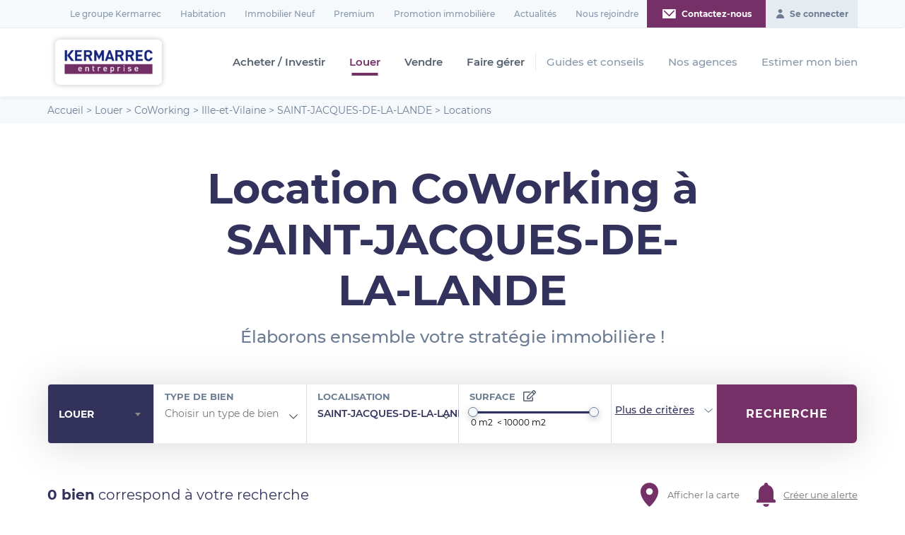

--- FILE ---
content_type: text/html; charset=UTF-8
request_url: https://www.kermarrec-entreprise.fr/location/coworking/ille-et-vilaine/saint-jacques-de-la-lande_35136/
body_size: 31444
content:
<!DOCTYPE html>
<html lang="fr-FR" class="no-js">

<head>
    <script>window.dataLayer = window.dataLayer || [];</script>
    <!-- Google Tag Manager -->
    <script>(function(w,d,s,l,i){w[l]=w[l]||[];w[l].push({'gtm.start':
    new Date().getTime(),event:'gtm.js'});var f=d.getElementsByTagName(s)[0],
    j=d.createElement(s),dl=l!='dataLayer'?'&l='+l:'';j.async=true;j.src=
    'https://www.googletagmanager.com/gtm.js?id='+i+dl;f.parentNode.insertBefore(j,f);
    })(window,document,'script','dataLayer','GTM-PRNXL32');</script>
    <!-- End Google Tag Manager -->
    <script type="text/javascript">window.gdprAppliesGlobally=true;(function(){function a(e){if(!window.frames[e]){if(document.body&&document.body.firstChild){var t=document.body;var n=document.createElement("iframe");n.style.display="none";n.name=e;n.title=e;t.insertBefore(n,t.firstChild)}
    else{setTimeout(function(){a(e)},5)}}}function e(n,r,o,c,s){function e(e,t,n,a){if(typeof n!=="function"){return}if(!window[r]){window[r]=[]}var i=false;if(s){i=s(e,t,n)}if(!i){window[r].push({command:e,parameter:t,callback:n,version:a})}}e.stub=true;function t(a){if(!window[n]||window[n].stub!==true){return}if(!a.data){return}
    var i=typeof a.data==="string";var e;try{e=i?JSON.parse(a.data):a.data}catch(t){return}if(e[o]){var r=e[o];window[n](r.command,r.parameter,function(e,t){var n={};n[c]={returnValue:e,success:t,callId:r.callId};a.source.postMessage(i?JSON.stringify(n):n,"*")},r.version)}}
    if(typeof window[n]!=="function"){window[n]=e;if(window.addEventListener){window.addEventListener("message",t,false)}else{window.attachEvent("onmessage",t)}}}e("__tcfapi","__tcfapiBuffer","__tcfapiCall","__tcfapiReturn");a("__tcfapiLocator");(function(e){
      var t=document.createElement("script");t.id="spcloader";t.type="text/javascript";t.async=true;t.src="https://sdk.privacy-center.org/"+e+"/loader.js?target="+document.location.hostname;t.charset="utf-8";var n=document.getElementsByTagName("script")[0];n.parentNode.insertBefore(t,n)})("a5c68e58-d520-4b8b-9ebc-15ea4b12f02b")})();</script>
    
    <meta charset="UTF-8">
<script type="text/javascript">
/* <![CDATA[ */
var gform;gform||(document.addEventListener("gform_main_scripts_loaded",function(){gform.scriptsLoaded=!0}),document.addEventListener("gform/theme/scripts_loaded",function(){gform.themeScriptsLoaded=!0}),window.addEventListener("DOMContentLoaded",function(){gform.domLoaded=!0}),gform={domLoaded:!1,scriptsLoaded:!1,themeScriptsLoaded:!1,isFormEditor:()=>"function"==typeof InitializeEditor,callIfLoaded:function(o){return!(!gform.domLoaded||!gform.scriptsLoaded||!gform.themeScriptsLoaded&&!gform.isFormEditor()||(gform.isFormEditor()&&console.warn("The use of gform.initializeOnLoaded() is deprecated in the form editor context and will be removed in Gravity Forms 3.1."),o(),0))},initializeOnLoaded:function(o){gform.callIfLoaded(o)||(document.addEventListener("gform_main_scripts_loaded",()=>{gform.scriptsLoaded=!0,gform.callIfLoaded(o)}),document.addEventListener("gform/theme/scripts_loaded",()=>{gform.themeScriptsLoaded=!0,gform.callIfLoaded(o)}),window.addEventListener("DOMContentLoaded",()=>{gform.domLoaded=!0,gform.callIfLoaded(o)}))},hooks:{action:{},filter:{}},addAction:function(o,r,e,t){gform.addHook("action",o,r,e,t)},addFilter:function(o,r,e,t){gform.addHook("filter",o,r,e,t)},doAction:function(o){gform.doHook("action",o,arguments)},applyFilters:function(o){return gform.doHook("filter",o,arguments)},removeAction:function(o,r){gform.removeHook("action",o,r)},removeFilter:function(o,r,e){gform.removeHook("filter",o,r,e)},addHook:function(o,r,e,t,n){null==gform.hooks[o][r]&&(gform.hooks[o][r]=[]);var d=gform.hooks[o][r];null==n&&(n=r+"_"+d.length),gform.hooks[o][r].push({tag:n,callable:e,priority:t=null==t?10:t})},doHook:function(r,o,e){var t;if(e=Array.prototype.slice.call(e,1),null!=gform.hooks[r][o]&&((o=gform.hooks[r][o]).sort(function(o,r){return o.priority-r.priority}),o.forEach(function(o){"function"!=typeof(t=o.callable)&&(t=window[t]),"action"==r?t.apply(null,e):e[0]=t.apply(null,e)})),"filter"==r)return e[0]},removeHook:function(o,r,t,n){var e;null!=gform.hooks[o][r]&&(e=(e=gform.hooks[o][r]).filter(function(o,r,e){return!!(null!=n&&n!=o.tag||null!=t&&t!=o.priority)}),gform.hooks[o][r]=e)}});
/* ]]> */
</script>

    <meta name="viewport" content="width=device-width, initial-scale=1.0">
    <link rel="profile" href="http://gmpg.org/xfn/11">
    <meta name='robots' content='index, follow, max-image-preview:large, max-snippet:-1, max-video-preview:-1' />

            <script data-no-defer="1" data-ezscrex="false" data-cfasync="false" data-pagespeed-no-defer data-cookieconsent="ignore">
                var ctPublicFunctions = {"_ajax_nonce":"ae6c444fc1","_rest_nonce":"50768fa1e1","_ajax_url":"\/wp-admin\/admin-ajax.php","_rest_url":"https:\/\/www.kermarrec-entreprise.fr\/wp-json\/","data__cookies_type":"native","data__ajax_type":"rest","data__bot_detector_enabled":"0","data__frontend_data_log_enabled":1,"cookiePrefix":"","wprocket_detected":true,"host_url":"www.kermarrec-entreprise.fr","text__ee_click_to_select":"Click to select the whole data","text__ee_original_email":"The complete one is","text__ee_got_it":"Got it","text__ee_blocked":"Blocked","text__ee_cannot_connect":"Cannot connect","text__ee_cannot_decode":"Can not decode email. Unknown reason","text__ee_email_decoder":"CleanTalk email decoder","text__ee_wait_for_decoding":"The magic is on the way!","text__ee_decoding_process":"Please wait a few seconds while we decode the contact data."}
            </script>
        
            <script data-no-defer="1" data-ezscrex="false" data-cfasync="false" data-pagespeed-no-defer data-cookieconsent="ignore">
                var ctPublic = {"_ajax_nonce":"ae6c444fc1","settings__forms__check_internal":"0","settings__forms__check_external":"1","settings__forms__force_protection":0,"settings__forms__search_test":"1","settings__forms__wc_add_to_cart":"0","settings__data__bot_detector_enabled":"0","settings__sfw__anti_crawler":0,"blog_home":"https:\/\/www.kermarrec-entreprise.fr\/","pixel__setting":"0","pixel__enabled":false,"pixel__url":null,"data__email_check_before_post":"0","data__email_check_exist_post":0,"data__cookies_type":"native","data__key_is_ok":true,"data__visible_fields_required":true,"wl_brandname":"Anti-Spam by CleanTalk","wl_brandname_short":"CleanTalk","ct_checkjs_key":"cc2469da55985378ed06ab1ae5c125d4ebba9d96a58e58c87ea56b2b192b7067","emailEncoderPassKey":"6fe7915823160ecb7046f487f75c7c91","bot_detector_forms_excluded":"W10=","advancedCacheExists":true,"varnishCacheExists":false,"wc_ajax_add_to_cart":false}
            </script>
        
	<!-- This site is optimized with the Yoast SEO plugin v26.7 - https://yoast.com/wordpress/plugins/seo/ -->
	<title>Location CoWorking SAINT-JACQUES-DE-LA-LANDE(35136), CoWorking à louer SAINT-JACQUES-DE-LA-LANDE | Kermarrec Entreprise</title>
	<meta name="description" content="Découvrez toutes les offres de CoWorking à louer à SAINT-JACQUES-DE-LA-LANDE (35136) et à proximité proposées par Kermarrec, le spécialiste de l’immobilier d’entreprise !" />
	<meta property="og:locale" content="fr_FR" />
	<meta property="og:type" content="website" />
	<meta property="og:title" content="Location immobilier entreprise Bretagne et Pays de la Loire - Kermarrec entreprise" />
	<meta property="og:description" content="Kermarrec Entreprise vous propose de nombreuses offres d&#039;immobilier professionnel à la location en Bretagne et Pays de la Loire : bureaux, locaux d&#039;activité, locaux commerciaux…" />
	<meta property="og:url" content="https://www.kermarrec-entreprise.fr/location/" />
	<meta property="og:site_name" content="Kermarrec entreprise" />
	<meta name="twitter:card" content="summary_large_image" />
	<script type="application/ld+json" class="yoast-schema-graph">{"@context":"https://schema.org","@graph":[{"@type":"CollectionPage","@id":"https://www.kermarrec-entreprise.fr/location/","url":"https://www.kermarrec-entreprise.fr/location/","name":"Location immobilier entreprise Bretagne et Pays de la Loire - Kermarrec entreprise","isPartOf":{"@id":"https://www.kermarrec-entreprise.fr/#website"},"description":"Kermarrec Entreprise vous propose de nombreuses offres d'immobilier professionnel à la location en Bretagne et Pays de la Loire : bureaux, locaux d'activité, locaux commerciaux…","breadcrumb":{"@id":"https://www.kermarrec-entreprise.fr/location/#breadcrumb"},"inLanguage":"fr-FR"},{"@type":"BreadcrumbList","@id":"https://www.kermarrec-entreprise.fr/location/#breadcrumb","itemListElement":[{"@type":"ListItem","position":1,"name":"Accueil","item":"https://www.kermarrec-entreprise.fr/"},{"@type":"ListItem","position":2,"name":"Louer","item":"https://www.kermarrec-entreprise.fr/location/"},{"@type":"ListItem","position":3,"name":"CoWorking","item":"https://www.kermarrec-entreprise.fr/location/coworking/"},{"@type":"ListItem","position":4,"name":"Ille-et-Vilaine","item":"https://www.kermarrec-entreprise.fr/location/coworking/ille-et-vilaine/"},{"@type":"ListItem","position":5,"name":"SAINT-JACQUES-DE-LA-LANDE","item":"https://www.kermarrec-entreprise.fr/location/ille-et-vilaine/saint-jacques-de-la-lande_35136/"},{"@type":"ListItem","position":6,"name":"Locations"}]},{"@type":"WebSite","@id":"https://www.kermarrec-entreprise.fr/#website","url":"https://www.kermarrec-entreprise.fr/","name":"Kermarrec entreprise","description":"","publisher":{"@id":"https://www.kermarrec-entreprise.fr/#organization"},"potentialAction":[{"@type":"SearchAction","target":{"@type":"EntryPoint","urlTemplate":"https://www.kermarrec-entreprise.fr/?s={search_term_string}"},"query-input":{"@type":"PropertyValueSpecification","valueRequired":true,"valueName":"search_term_string"}}],"inLanguage":"fr-FR"},{"@type":"Organization","@id":"https://www.kermarrec-entreprise.fr/#organization","name":"Kermarrec Entreprise","url":"https://www.kermarrec-entreprise.fr/","logo":{"@type":"ImageObject","inLanguage":"fr-FR","@id":"https://www.kermarrec-entreprise.fr/#/schema/logo/image/","url":"","contentUrl":"","caption":"Kermarrec Entreprise"},"image":{"@id":"https://www.kermarrec-entreprise.fr/#/schema/logo/image/"}}]}</script>
	<!-- / Yoast SEO plugin. -->


<link rel='dns-prefetch' href='//ajax.googleapis.com' />
<link rel='dns-prefetch' href='//cdnjs.cloudflare.com' />
<link rel='dns-prefetch' href='//code.jquery.com' />
<link href='https://fonts.gstatic.com' crossorigin rel='preconnect' />
<link rel="alternate" type="application/rss+xml" title="Kermarrec entreprise &raquo; Flux" href="https://www.kermarrec-entreprise.fr/feed/" />
<link rel="alternate" type="application/rss+xml" title="Kermarrec entreprise &raquo; Flux des commentaires" href="https://www.kermarrec-entreprise.fr/comments/feed/" />
<style id='wp-img-auto-sizes-contain-inline-css' type='text/css'>
img:is([sizes=auto i],[sizes^="auto," i]){contain-intrinsic-size:3000px 1500px}
/*# sourceURL=wp-img-auto-sizes-contain-inline-css */
</style>
<style id='wp-emoji-styles-inline-css' type='text/css'>

	img.wp-smiley, img.emoji {
		display: inline !important;
		border: none !important;
		box-shadow: none !important;
		height: 1em !important;
		width: 1em !important;
		margin: 0 0.07em !important;
		vertical-align: -0.1em !important;
		background: none !important;
		padding: 0 !important;
	}
/*# sourceURL=wp-emoji-styles-inline-css */
</style>
<style id='wp-block-library-inline-css' type='text/css'>
:root{--wp-block-synced-color:#7a00df;--wp-block-synced-color--rgb:122,0,223;--wp-bound-block-color:var(--wp-block-synced-color);--wp-editor-canvas-background:#ddd;--wp-admin-theme-color:#007cba;--wp-admin-theme-color--rgb:0,124,186;--wp-admin-theme-color-darker-10:#006ba1;--wp-admin-theme-color-darker-10--rgb:0,107,160.5;--wp-admin-theme-color-darker-20:#005a87;--wp-admin-theme-color-darker-20--rgb:0,90,135;--wp-admin-border-width-focus:2px}@media (min-resolution:192dpi){:root{--wp-admin-border-width-focus:1.5px}}.wp-element-button{cursor:pointer}:root .has-very-light-gray-background-color{background-color:#eee}:root .has-very-dark-gray-background-color{background-color:#313131}:root .has-very-light-gray-color{color:#eee}:root .has-very-dark-gray-color{color:#313131}:root .has-vivid-green-cyan-to-vivid-cyan-blue-gradient-background{background:linear-gradient(135deg,#00d084,#0693e3)}:root .has-purple-crush-gradient-background{background:linear-gradient(135deg,#34e2e4,#4721fb 50%,#ab1dfe)}:root .has-hazy-dawn-gradient-background{background:linear-gradient(135deg,#faaca8,#dad0ec)}:root .has-subdued-olive-gradient-background{background:linear-gradient(135deg,#fafae1,#67a671)}:root .has-atomic-cream-gradient-background{background:linear-gradient(135deg,#fdd79a,#004a59)}:root .has-nightshade-gradient-background{background:linear-gradient(135deg,#330968,#31cdcf)}:root .has-midnight-gradient-background{background:linear-gradient(135deg,#020381,#2874fc)}:root{--wp--preset--font-size--normal:16px;--wp--preset--font-size--huge:42px}.has-regular-font-size{font-size:1em}.has-larger-font-size{font-size:2.625em}.has-normal-font-size{font-size:var(--wp--preset--font-size--normal)}.has-huge-font-size{font-size:var(--wp--preset--font-size--huge)}.has-text-align-center{text-align:center}.has-text-align-left{text-align:left}.has-text-align-right{text-align:right}.has-fit-text{white-space:nowrap!important}#end-resizable-editor-section{display:none}.aligncenter{clear:both}.items-justified-left{justify-content:flex-start}.items-justified-center{justify-content:center}.items-justified-right{justify-content:flex-end}.items-justified-space-between{justify-content:space-between}.screen-reader-text{border:0;clip-path:inset(50%);height:1px;margin:-1px;overflow:hidden;padding:0;position:absolute;width:1px;word-wrap:normal!important}.screen-reader-text:focus{background-color:#ddd;clip-path:none;color:#444;display:block;font-size:1em;height:auto;left:5px;line-height:normal;padding:15px 23px 14px;text-decoration:none;top:5px;width:auto;z-index:100000}html :where(.has-border-color){border-style:solid}html :where([style*=border-top-color]){border-top-style:solid}html :where([style*=border-right-color]){border-right-style:solid}html :where([style*=border-bottom-color]){border-bottom-style:solid}html :where([style*=border-left-color]){border-left-style:solid}html :where([style*=border-width]){border-style:solid}html :where([style*=border-top-width]){border-top-style:solid}html :where([style*=border-right-width]){border-right-style:solid}html :where([style*=border-bottom-width]){border-bottom-style:solid}html :where([style*=border-left-width]){border-left-style:solid}html :where(img[class*=wp-image-]){height:auto;max-width:100%}:where(figure){margin:0 0 1em}html :where(.is-position-sticky){--wp-admin--admin-bar--position-offset:var(--wp-admin--admin-bar--height,0px)}@media screen and (max-width:600px){html :where(.is-position-sticky){--wp-admin--admin-bar--position-offset:0px}}

/*# sourceURL=wp-block-library-inline-css */
</style><style id='global-styles-inline-css' type='text/css'>
:root{--wp--preset--aspect-ratio--square: 1;--wp--preset--aspect-ratio--4-3: 4/3;--wp--preset--aspect-ratio--3-4: 3/4;--wp--preset--aspect-ratio--3-2: 3/2;--wp--preset--aspect-ratio--2-3: 2/3;--wp--preset--aspect-ratio--16-9: 16/9;--wp--preset--aspect-ratio--9-16: 9/16;--wp--preset--color--black: #000000;--wp--preset--color--cyan-bluish-gray: #abb8c3;--wp--preset--color--white: #ffffff;--wp--preset--color--pale-pink: #f78da7;--wp--preset--color--vivid-red: #cf2e2e;--wp--preset--color--luminous-vivid-orange: #ff6900;--wp--preset--color--luminous-vivid-amber: #fcb900;--wp--preset--color--light-green-cyan: #7bdcb5;--wp--preset--color--vivid-green-cyan: #00d084;--wp--preset--color--pale-cyan-blue: #8ed1fc;--wp--preset--color--vivid-cyan-blue: #0693e3;--wp--preset--color--vivid-purple: #9b51e0;--wp--preset--gradient--vivid-cyan-blue-to-vivid-purple: linear-gradient(135deg,rgb(6,147,227) 0%,rgb(155,81,224) 100%);--wp--preset--gradient--light-green-cyan-to-vivid-green-cyan: linear-gradient(135deg,rgb(122,220,180) 0%,rgb(0,208,130) 100%);--wp--preset--gradient--luminous-vivid-amber-to-luminous-vivid-orange: linear-gradient(135deg,rgb(252,185,0) 0%,rgb(255,105,0) 100%);--wp--preset--gradient--luminous-vivid-orange-to-vivid-red: linear-gradient(135deg,rgb(255,105,0) 0%,rgb(207,46,46) 100%);--wp--preset--gradient--very-light-gray-to-cyan-bluish-gray: linear-gradient(135deg,rgb(238,238,238) 0%,rgb(169,184,195) 100%);--wp--preset--gradient--cool-to-warm-spectrum: linear-gradient(135deg,rgb(74,234,220) 0%,rgb(151,120,209) 20%,rgb(207,42,186) 40%,rgb(238,44,130) 60%,rgb(251,105,98) 80%,rgb(254,248,76) 100%);--wp--preset--gradient--blush-light-purple: linear-gradient(135deg,rgb(255,206,236) 0%,rgb(152,150,240) 100%);--wp--preset--gradient--blush-bordeaux: linear-gradient(135deg,rgb(254,205,165) 0%,rgb(254,45,45) 50%,rgb(107,0,62) 100%);--wp--preset--gradient--luminous-dusk: linear-gradient(135deg,rgb(255,203,112) 0%,rgb(199,81,192) 50%,rgb(65,88,208) 100%);--wp--preset--gradient--pale-ocean: linear-gradient(135deg,rgb(255,245,203) 0%,rgb(182,227,212) 50%,rgb(51,167,181) 100%);--wp--preset--gradient--electric-grass: linear-gradient(135deg,rgb(202,248,128) 0%,rgb(113,206,126) 100%);--wp--preset--gradient--midnight: linear-gradient(135deg,rgb(2,3,129) 0%,rgb(40,116,252) 100%);--wp--preset--font-size--small: 13px;--wp--preset--font-size--medium: 20px;--wp--preset--font-size--large: 36px;--wp--preset--font-size--x-large: 42px;--wp--preset--spacing--20: 0.44rem;--wp--preset--spacing--30: 0.67rem;--wp--preset--spacing--40: 1rem;--wp--preset--spacing--50: 1.5rem;--wp--preset--spacing--60: 2.25rem;--wp--preset--spacing--70: 3.38rem;--wp--preset--spacing--80: 5.06rem;--wp--preset--shadow--natural: 6px 6px 9px rgba(0, 0, 0, 0.2);--wp--preset--shadow--deep: 12px 12px 50px rgba(0, 0, 0, 0.4);--wp--preset--shadow--sharp: 6px 6px 0px rgba(0, 0, 0, 0.2);--wp--preset--shadow--outlined: 6px 6px 0px -3px rgb(255, 255, 255), 6px 6px rgb(0, 0, 0);--wp--preset--shadow--crisp: 6px 6px 0px rgb(0, 0, 0);}:where(.is-layout-flex){gap: 0.5em;}:where(.is-layout-grid){gap: 0.5em;}body .is-layout-flex{display: flex;}.is-layout-flex{flex-wrap: wrap;align-items: center;}.is-layout-flex > :is(*, div){margin: 0;}body .is-layout-grid{display: grid;}.is-layout-grid > :is(*, div){margin: 0;}:where(.wp-block-columns.is-layout-flex){gap: 2em;}:where(.wp-block-columns.is-layout-grid){gap: 2em;}:where(.wp-block-post-template.is-layout-flex){gap: 1.25em;}:where(.wp-block-post-template.is-layout-grid){gap: 1.25em;}.has-black-color{color: var(--wp--preset--color--black) !important;}.has-cyan-bluish-gray-color{color: var(--wp--preset--color--cyan-bluish-gray) !important;}.has-white-color{color: var(--wp--preset--color--white) !important;}.has-pale-pink-color{color: var(--wp--preset--color--pale-pink) !important;}.has-vivid-red-color{color: var(--wp--preset--color--vivid-red) !important;}.has-luminous-vivid-orange-color{color: var(--wp--preset--color--luminous-vivid-orange) !important;}.has-luminous-vivid-amber-color{color: var(--wp--preset--color--luminous-vivid-amber) !important;}.has-light-green-cyan-color{color: var(--wp--preset--color--light-green-cyan) !important;}.has-vivid-green-cyan-color{color: var(--wp--preset--color--vivid-green-cyan) !important;}.has-pale-cyan-blue-color{color: var(--wp--preset--color--pale-cyan-blue) !important;}.has-vivid-cyan-blue-color{color: var(--wp--preset--color--vivid-cyan-blue) !important;}.has-vivid-purple-color{color: var(--wp--preset--color--vivid-purple) !important;}.has-black-background-color{background-color: var(--wp--preset--color--black) !important;}.has-cyan-bluish-gray-background-color{background-color: var(--wp--preset--color--cyan-bluish-gray) !important;}.has-white-background-color{background-color: var(--wp--preset--color--white) !important;}.has-pale-pink-background-color{background-color: var(--wp--preset--color--pale-pink) !important;}.has-vivid-red-background-color{background-color: var(--wp--preset--color--vivid-red) !important;}.has-luminous-vivid-orange-background-color{background-color: var(--wp--preset--color--luminous-vivid-orange) !important;}.has-luminous-vivid-amber-background-color{background-color: var(--wp--preset--color--luminous-vivid-amber) !important;}.has-light-green-cyan-background-color{background-color: var(--wp--preset--color--light-green-cyan) !important;}.has-vivid-green-cyan-background-color{background-color: var(--wp--preset--color--vivid-green-cyan) !important;}.has-pale-cyan-blue-background-color{background-color: var(--wp--preset--color--pale-cyan-blue) !important;}.has-vivid-cyan-blue-background-color{background-color: var(--wp--preset--color--vivid-cyan-blue) !important;}.has-vivid-purple-background-color{background-color: var(--wp--preset--color--vivid-purple) !important;}.has-black-border-color{border-color: var(--wp--preset--color--black) !important;}.has-cyan-bluish-gray-border-color{border-color: var(--wp--preset--color--cyan-bluish-gray) !important;}.has-white-border-color{border-color: var(--wp--preset--color--white) !important;}.has-pale-pink-border-color{border-color: var(--wp--preset--color--pale-pink) !important;}.has-vivid-red-border-color{border-color: var(--wp--preset--color--vivid-red) !important;}.has-luminous-vivid-orange-border-color{border-color: var(--wp--preset--color--luminous-vivid-orange) !important;}.has-luminous-vivid-amber-border-color{border-color: var(--wp--preset--color--luminous-vivid-amber) !important;}.has-light-green-cyan-border-color{border-color: var(--wp--preset--color--light-green-cyan) !important;}.has-vivid-green-cyan-border-color{border-color: var(--wp--preset--color--vivid-green-cyan) !important;}.has-pale-cyan-blue-border-color{border-color: var(--wp--preset--color--pale-cyan-blue) !important;}.has-vivid-cyan-blue-border-color{border-color: var(--wp--preset--color--vivid-cyan-blue) !important;}.has-vivid-purple-border-color{border-color: var(--wp--preset--color--vivid-purple) !important;}.has-vivid-cyan-blue-to-vivid-purple-gradient-background{background: var(--wp--preset--gradient--vivid-cyan-blue-to-vivid-purple) !important;}.has-light-green-cyan-to-vivid-green-cyan-gradient-background{background: var(--wp--preset--gradient--light-green-cyan-to-vivid-green-cyan) !important;}.has-luminous-vivid-amber-to-luminous-vivid-orange-gradient-background{background: var(--wp--preset--gradient--luminous-vivid-amber-to-luminous-vivid-orange) !important;}.has-luminous-vivid-orange-to-vivid-red-gradient-background{background: var(--wp--preset--gradient--luminous-vivid-orange-to-vivid-red) !important;}.has-very-light-gray-to-cyan-bluish-gray-gradient-background{background: var(--wp--preset--gradient--very-light-gray-to-cyan-bluish-gray) !important;}.has-cool-to-warm-spectrum-gradient-background{background: var(--wp--preset--gradient--cool-to-warm-spectrum) !important;}.has-blush-light-purple-gradient-background{background: var(--wp--preset--gradient--blush-light-purple) !important;}.has-blush-bordeaux-gradient-background{background: var(--wp--preset--gradient--blush-bordeaux) !important;}.has-luminous-dusk-gradient-background{background: var(--wp--preset--gradient--luminous-dusk) !important;}.has-pale-ocean-gradient-background{background: var(--wp--preset--gradient--pale-ocean) !important;}.has-electric-grass-gradient-background{background: var(--wp--preset--gradient--electric-grass) !important;}.has-midnight-gradient-background{background: var(--wp--preset--gradient--midnight) !important;}.has-small-font-size{font-size: var(--wp--preset--font-size--small) !important;}.has-medium-font-size{font-size: var(--wp--preset--font-size--medium) !important;}.has-large-font-size{font-size: var(--wp--preset--font-size--large) !important;}.has-x-large-font-size{font-size: var(--wp--preset--font-size--x-large) !important;}
/*# sourceURL=global-styles-inline-css */
</style>

<style id='classic-theme-styles-inline-css' type='text/css'>
/*! This file is auto-generated */
.wp-block-button__link{color:#fff;background-color:#32373c;border-radius:9999px;box-shadow:none;text-decoration:none;padding:calc(.667em + 2px) calc(1.333em + 2px);font-size:1.125em}.wp-block-file__button{background:#32373c;color:#fff;text-decoration:none}
/*# sourceURL=/wp-includes/css/classic-themes.min.css */
</style>
<link rel='stylesheet' id='cleantalk-public-css-css' href='https://www.kermarrec-entreprise.fr/wp-content/plugins/cleantalk-spam-protect/css/cleantalk-public.min.css?ver=6.71.1_1769424871'  media='all' />
<link rel='stylesheet' id='cleantalk-email-decoder-css-css' href='https://www.kermarrec-entreprise.fr/wp-content/plugins/cleantalk-spam-protect/css/cleantalk-email-decoder.min.css?ver=6.71.1_1769424871'  media='all' />
<link rel='stylesheet' id='e2b-admin-ui-css-css' href='//code.jquery.com/ui/1.12.1/themes/base/jquery-ui.css?ver=1.9.0'  media='all' />
<link rel='stylesheet' id='dashicons-css' href='https://www.kermarrec-entreprise.fr/wp-includes/css/dashicons.min.css?ver=e7a733'  media='all' />
<link rel='stylesheet' id='thickbox-css' href='https://www.kermarrec-entreprise.fr/wp-includes/js/thickbox/thickbox.css?ver=e7a733'  media='all' />
<link rel='stylesheet' id='wppb-sc-frontend-style-css' href='https://www.kermarrec-entreprise.fr/wp-content/plugins/profile-builder-pro/add-ons-advanced/social-connect/assets/css/wppb_sc_main_frontend.css?ver=1.0.7'  media='all' />
<link rel='stylesheet' id='wppb-cpm-style-frontend-css' href='https://www.kermarrec-entreprise.fr/wp-content/plugins/profile-builder-pro/add-ons-advanced/custom-profile-menus/assets/css/style-frontend.css?ver=3.15.2'  media='all' />
<link rel='stylesheet' id='wiatheme-style-css' href='https://www.kermarrec-entreprise.fr/wp-content/themes/espace-entreprise/dist/css/global.min.css?ver=e7a733'  media='all' />
<script  src="https://ajax.googleapis.com/ajax/libs/jquery/3.4.1/jquery.min.js?ver=e7a733" id="jquery-js"></script>
<script  src="https://www.kermarrec-entreprise.fr/wp-content/plugins/cleantalk-spam-protect/js/apbct-public-bundle_ext-protection_gathering.min.js?ver=6.71.1_1769424871" id="apbct-public-bundle_ext-protection_gathering.min-js-js"></script>
<script  src="https://www.kermarrec-entreprise.fr/wp-content/plugins/wia-filter/js/select2.min.js?ver=e7a733" id="select2-js"></script>
<script type="text/javascript" id="ajax-script-search-js-extra">
/* <![CDATA[ */
var my_ajax_object = {"ajax_url":"https://www.kermarrec-entreprise.fr/wp-admin/admin-ajax.php"};
//# sourceURL=ajax-script-search-js-extra
/* ]]> */
</script>
<script  src="https://www.kermarrec-entreprise.fr/wp-content/plugins/wia-search/js/ajax-script-search.js?ver=e7a733" id="ajax-script-search-js"></script>
<script type="text/javascript" id="wppb-sc-script-js-extra">
/* <![CDATA[ */
var wppb_sc_data = {"ajaxUrl":"https://www.kermarrec-entreprise.fr/wp-admin/admin-ajax.php","edit_profile_success_unlink":"You have successfully unlinked %% from your account.","users_can_register":"1","homeUrl":"https://www.kermarrec-entreprise.fr/"};
//# sourceURL=wppb-sc-script-js-extra
/* ]]> */
</script>
<script  src="https://www.kermarrec-entreprise.fr/wp-content/plugins/profile-builder-pro/add-ons-advanced/social-connect/assets/js/wppb_sc_main.js?ver=1.0.7" id="wppb-sc-script-js"></script>
<script type="text/javascript" id="wppb-sc-facebook-script-js-extra">
/* <![CDATA[ */
var wppb_sc_facebook_data = {"ajaxUrl":"https://www.kermarrec-entreprise.fr/wp-admin/admin-ajax.php","account_exists_text":"An account with this email address already exists.\u003Cbr\u003E Do you want to connect it?","account_exists_button_yes":"Oui","account_exists_button_no":"Non","password_text":"Please enter your website account password","new_email_text":"Please enter a new email","edit_profile_success_linked":"You have successfully linked your account to %%.","error_message":"Something went wrong. Please try again later!","email_confirmation_on":"Before you can access your account you need to confirm your email address. Please check your inbox and click the activation link.","email_confirmation_error":"\u003Cstrong\u003EERROR:\u003C/strong\u003E You need to confirm your email address before you can log in.","admin_approval_on":"Before you can access your account an administrator has to approve it. You will be notified via email.","admin_approval_error":"\u003Cstrong\u003EERROR:\u003C/strong\u003E Your account has to be confirmed by an administrator before you can log in.","missing_email_error":"\u003Cstrong\u003EERROR:\u003C/strong\u003E An email address is required to proceed but was not provided by the selected platform.","redirect_message":"You will be redirected in 5 seconds. If not, click %%.","here_string":"ici","only_login_error":"\u003Cstrong\u003EYou can only login with social accounts, not register!\u003C/strong\u003E\u003Cbr\u003EPlease link your social account to an existing user account first.","wrong_password_error":"Wrong password!","valid_email_error":"Please enter a valid email!","pb_form_login_error":"You can only login on this form.\u003Cbr\u003ERegister with your social account on the register form.","pb_form_continue":"Continue","social_connect_text_ok":"Ok","wppb_sc_cookies_nonce":"5e48dc2ae6","wppb_sc_login_nonce":"d27eea5dad","gdpr_description":"J'ai lu et j'accepte les \u003Ca href=\"/politique-de-confidentialite/\" target=\"_blank\"\u003Econditions g\u00e9n\u00e9rales d'utilisation\u003C/a\u003E","gdpr_message":"To create a new account please confirm:","gdpr_error":"You must agree to the Terms And Conditions to create a new account.","appId":"1575037755980060","enter_facebook_email_text":"Please enter your Facebook email!","facebook_invalid_email_text":"Please enter your Facebook email!","facebook_text_ok":"Ok"};
//# sourceURL=wppb-sc-facebook-script-js-extra
/* ]]> */
</script>
<script  src="https://www.kermarrec-entreprise.fr/wp-content/plugins/profile-builder-pro/add-ons-advanced/social-connect/facebook/assets/js/wppb_sc_facebook.js?ver=1.0.7" id="wppb-sc-facebook-script-js"></script>
<script type="text/javascript" id="wppb-sc-google-script-js-extra">
/* <![CDATA[ */
var wppb_sc_google_data = {"ajaxUrl":"https://www.kermarrec-entreprise.fr/wp-admin/admin-ajax.php","account_exists_text":"An account with this email address already exists.\u003Cbr\u003E Do you want to connect it?","account_exists_button_yes":"Oui","account_exists_button_no":"Non","password_text":"Please enter your website account password","new_email_text":"Please enter a new email","edit_profile_success_linked":"You have successfully linked your account to %%.","error_message":"Something went wrong. Please try again later!","email_confirmation_on":"Before you can access your account you need to confirm your email address. Please check your inbox and click the activation link.","email_confirmation_error":"\u003Cstrong\u003EERROR:\u003C/strong\u003E You need to confirm your email address before you can log in.","admin_approval_on":"Before you can access your account an administrator has to approve it. You will be notified via email.","admin_approval_error":"\u003Cstrong\u003EERROR:\u003C/strong\u003E Your account has to be confirmed by an administrator before you can log in.","missing_email_error":"\u003Cstrong\u003EERROR:\u003C/strong\u003E An email address is required to proceed but was not provided by the selected platform.","redirect_message":"You will be redirected in 5 seconds. If not, click %%.","here_string":"ici","only_login_error":"\u003Cstrong\u003EYou can only login with social accounts, not register!\u003C/strong\u003E\u003Cbr\u003EPlease link your social account to an existing user account first.","wrong_password_error":"Wrong password!","valid_email_error":"Please enter a valid email!","pb_form_login_error":"You can only login on this form.\u003Cbr\u003ERegister with your social account on the register form.","pb_form_continue":"Continue","social_connect_text_ok":"Ok","wppb_sc_cookies_nonce":"5e48dc2ae6","wppb_sc_login_nonce":"d27eea5dad","gdpr_description":"J'ai lu et j'accepte les \u003Ca href=\"/politique-de-confidentialite/\" target=\"_blank\"\u003Econditions g\u00e9n\u00e9rales d'utilisation\u003C/a\u003E","gdpr_message":"To create a new account please confirm:","gdpr_error":"You must agree to the Terms And Conditions to create a new account.","client_id":"564514323460-o7pnvh3rts50tpkbaeftfvia0tehdft3.apps.googleusercontent.com","plugin_name":"Kermarrec Entreprise Login"};
//# sourceURL=wppb-sc-google-script-js-extra
/* ]]> */
</script>
<script  src="https://www.kermarrec-entreprise.fr/wp-content/plugins/profile-builder-pro/add-ons-advanced/social-connect/google/assets/js/wppb_sc_google.js?ver=1.0.7" id="wppb-sc-google-script-js"></script>
<script  src="https://www.kermarrec-entreprise.fr/wp-content/plugins/profile-builder-pro/add-ons-advanced/custom-profile-menus/assets/js/wppb_cpm_main.js?ver=3.15.2" id="wppb-cpm-script-js"></script>
<script type="text/javascript" id="favorites-js-extra">
/* <![CDATA[ */
var favorites_data = {"ajaxurl":"https://www.kermarrec-entreprise.fr/wp-admin/admin-ajax.php","nonce":"296d03862c","favorite":"Favoris","favorited":"Favoris","includecount":"","indicate_loading":"1","loading_text":"","loading_image":"\u003Cspan class=\"sf-icon-spinner-wrapper\"\u003E\u003Ci class=\"sf-icon-spinner\"\u003E\u003C/i\u003E\u003C/span\u003E","loading_image_active":"\u003Cspan class=\"sf-icon-spinner-wrapper active\"\u003E\u003Ci class=\"sf-icon-spinner active\"\u003E\u003C/i\u003E\u003C/span\u003E","loading_image_preload":"","cache_enabled":"1","button_options":{"button_type":"custom","custom_colors":false,"box_shadow":false,"include_count":false,"default":{"background_default":false,"border_default":false,"text_default":false,"icon_default":false,"count_default":false},"active":{"background_active":false,"border_active":false,"text_active":false,"icon_active":false,"count_active":false}},"authentication_modal_content":"\u003Cp\u003EPlease login to add favorites.\u003C/p\u003E\n\u003Cp\u003E\u003Ca href=\"#\" data-favorites-modal-close\u003EDismiss this notice\u003C/a\u003E\u003C/p\u003E\n","authentication_redirect":"","dev_mode":"","logged_in":"","user_id":"0","authentication_redirect_url":"https://www.kermarrec-entreprise.fr/wp-login.php"};
//# sourceURL=favorites-js-extra
/* ]]> */
</script>
<script  src="https://www.kermarrec-entreprise.fr/wp-content/plugins/favorites/assets/js/favorites.min.js?ver=2.3.6" id="favorites-js"></script>
<link rel="https://api.w.org/" href="https://www.kermarrec-entreprise.fr/wp-json/" /><link rel="EditURI" type="application/rsd+xml" title="RSD" href="https://www.kermarrec-entreprise.fr/xmlrpc.php?rsd" />
<link rel="canonical" href="https://www.kermarrec-entreprise.fr/location/coworking/ille-et-vilaine/saint-jacques-de-la-lande_35136/" /><script>
//Datalayer global
window.dataLayer.push({
    event: "datalayer-loaded",
    pageType : "category",
	language : "fr",
	user_id  : "",
	user_email : "", 
    env_channel : "desktop",
    page_cat : "accueil > louer > coworking > ille-et-vilaine > saint-jacques-de-la-lande > locations"
});
</script>
<style type="text/css">.recentcomments a{display:inline !important;padding:0 !important;margin:0 !important;}</style>		<style type="text/css" id="wp-custom-css">
			/* =========================================
   BOUTON 1 : VIOLET (Téléchargement plaquette)
   ========================================= */
.btn-telechargement {
    display: inline-block !important;
    width: auto !important;
    max-width: max-content !important;
    padding: 10px 16px;
    background-color: #753068;
    color: #fff;
    text-decoration: none;
    font-weight: 600;
    border-radius: 6px;
    transition: 0.2s;
    box-sizing: border-box;

	
/* =========================================
   BOUTON 2 : VIOLET CLAIR (Le nouveau avec vos couleurs)
   ========================================= */
.btn-clair {
    display: inline-block !important;
    width: auto !important;
    max-width: max-content !important;
    padding: 10px 16px;
    background-color: #a691b3; 
    color: #753068;
    text-decoration: none;
    font-weight: 600;
    border-radius: 6px;
    transition: 0.2s;
    box-sizing: border-box;
}		</style>
		    <link rel="shortcut icon" href="https://www.kermarrec-entreprise.fr/wp-content/themes/espace-entreprise/img/favicon.ico" type="image/x-icon">
    <link rel="icon" href="https://www.kermarrec-entreprise.fr/wp-content/themes/espace-entreprise/img/favicon.ico" type="image/x-icon">
    <link rel="apple-touch-icon" sizes="57x57"
        href="https://www.kermarrec-entreprise.fr/wp-content/themes/espace-entreprise/img/apple-icon-57x57.png">
    <link rel="apple-touch-icon" sizes="114x114"
        href="https://www.kermarrec-entreprise.fr/wp-content/themes/espace-entreprise/img/apple-icon-114x114.png">
    <link rel="apple-touch-icon" sizes="180x180"
        href="https://www.kermarrec-entreprise.fr/wp-content/themes/espace-entreprise/img/apple-icon-180x180.png">
    <link rel="icon" type="image/png" sizes="192x192"
        href="https://www.kermarrec-entreprise.fr/wp-content/themes/espace-entreprise/img/android-icon-192x192.png">
    <link rel="icon" type="image/png" sizes="32x32"
        href="https://www.kermarrec-entreprise.fr/wp-content/themes/espace-entreprise/img/favicon-32x32.png">
    <link rel="icon" type="image/png" sizes="96x96"
        href="https://www.kermarrec-entreprise.fr/wp-content/themes/espace-entreprise/img/favicon-96x96.png">
    
    <!--Google Analytics -->
    <script type="didomi/javascript" data-vendor="c:googleana-LrehLV7z">
        (function(i,s,o,g,r,a,m){i['GoogleAnalyticsObject']=r;i[r]=i[r]||function(){(i[r].q=i[r].q||[]).push(arguments)},i[r].l=1*new Date();a=s.createElement(o),m=s.getElementsByTagName(o)[0];a.async=1;a.src=g;m.parentNode.insertBefore(a,m)})(window,document,'script','//www.google-analytics.com/analytics.js','ga');

        ga('create', 'UA-16458959-3', 'auto');
        ga('require', 'displayfeatures');
        ga('set', 'anonymizeIp', true);
        ga('send', 'pageview');
    </script>
    <!--End Google Analytics -->

    
<link rel='stylesheet' id='gforms_reset_css-css' href='https://www.kermarrec-entreprise.fr/wp-content/plugins/gravityforms/legacy/css/formreset.min.css?ver=2.9.26'  media='all' />
<link rel='stylesheet' id='gforms_formsmain_css-css' href='https://www.kermarrec-entreprise.fr/wp-content/plugins/gravityforms/legacy/css/formsmain.min.css?ver=2.9.26'  media='all' />
<link rel='stylesheet' id='gforms_ready_class_css-css' href='https://www.kermarrec-entreprise.fr/wp-content/plugins/gravityforms/legacy/css/readyclass.min.css?ver=2.9.26'  media='all' />
<link rel='stylesheet' id='gforms_browsers_css-css' href='https://www.kermarrec-entreprise.fr/wp-content/plugins/gravityforms/legacy/css/browsers.min.css?ver=2.9.26'  media='all' />
</head>

<body id="skrollr-body" data-pop-open="aucune" class="archive post-type-archive post-type-archive-location wp-theme-espace-entreprise site-body" itemscope="" itemtype="http://schema.org/WebPage">
	<!-- Root element of PhotoSwipe. Must have class pswp. -->
	<div class="pswp" tabindex="-1" role="dialog" aria-hidden="true">

	    <!-- Background of PhotoSwipe.
	         It's a separate element as animating opacity is faster than rgba(). -->
	    <div class="pswp__bg"></div>

	    <!-- Slides wrapper with overflow:hidden. -->
	    <div class="pswp__scroll-wrap">

	        <!-- Container that holds slides.
	            PhotoSwipe keeps only 3 of them in the DOM to save memory.
	            Don't modify these 3 pswp__item elements, data is added later on. -->
	        <div class="pswp__container">
	            <div class="pswp__item"></div>
	            <div class="pswp__item"></div>
	            <div class="pswp__item"></div>
	        </div>

	        <!-- Default (PhotoSwipeUI_Default) interface on top of sliding area. Can be changed. -->
	        <div class="pswp__ui pswp__ui--hidden">

	            <div class="pswp__top-bar">

	                <!--  Controls are self-explanatory. Order can be changed. -->

	                <div class="pswp__counter"></div>

	                <button class="pswp__button pswp__button--close" title="Close (Esc)"></button>

	                <button class="pswp__button pswp__button--share" title="Share"></button>

	                <button class="pswp__button pswp__button--fs" title="Toggle fullscreen"></button>

	                <button class="pswp__button pswp__button--zoom" title="Zoom in/out"></button>

	                <!-- Preloader demo https://codepen.io/dimsemenov/pen/yyBWoR -->
	                <!-- element will get class pswp__preloader--active when preloader is running -->
	                <div class="pswp__preloader">
	                    <div class="pswp__preloader__icn">
	                      <div class="pswp__preloader__cut">
	                        <div class="pswp__preloader__donut"></div>
	                      </div>
	                    </div>
	                </div>
	            </div>

	            <div class="pswp__share-modal pswp__share-modal--hidden pswp__single-tap">
	                <div class="pswp__share-tooltip"></div>
	            </div>

	            <button class="pswp__button pswp__button--arrow--left" title="Previous (arrow left)">
	            </button>

	            <button class="pswp__button pswp__button--arrow--right" title="Next (arrow right)">
	            </button>

	            <div class="pswp__caption">
	                <div class="pswp__caption__center"></div>
	            </div>

	        </div>

	    </div>

	</div>
    <header id="masthead" class="site-header" itemscope itemtype="http://schema.org/WPHeader">
        <div class="d-none d-lg-block site-header__nav__top">
            <div class="container">
                <nav class="top-navigation" aria-label="Top menu">
                    <div class="menu-top-menu-container"><ul id="top-menu" class="menu"><li id="menu-item-234722" class="menu-item menu-item-type-post_type menu-item-object-page menu-item-234722"><a href="https://www.kermarrec-entreprise.fr/a-propos/groupe-kermarrec/">Le groupe Kermarrec</a></li>
<li id="menu-item-234723" class="menu-item menu-item-type-custom menu-item-object-custom menu-item-234723"><a target="_blank" href="https://www.kermarrec-habitation.fr/">Habitation</a></li>
<li id="menu-item-234724" class="menu-item menu-item-type-custom menu-item-object-custom menu-item-234724"><a target="_blank" href="https://www.espace-neuf.fr/">Immobilier Neuf</a></li>
<li id="menu-item-234725" class="menu-item menu-item-type-custom menu-item-object-custom menu-item-234725"><a target="_blank" href="https://www.kermarrec-premium.fr/">Premium</a></li>
<li id="menu-item-234726" class="menu-item menu-item-type-custom menu-item-object-custom menu-item-234726"><a target="_blank" href="https://www.kermarrec-promotion.fr/">Promotion immobilière</a></li>
<li id="menu-item-1562" class="menu-item menu-item-type-post_type menu-item-object-page current_page_parent menu-item-1562"><a href="https://www.kermarrec-entreprise.fr/blog/">Actualités</a></li>
<li id="menu-item-426940" class="menu-item menu-item-type-custom menu-item-object-custom menu-item-426940"><a href="https://careers.werecruit.io/fr/kermarrec">Nous rejoindre</a></li>
</ul></div>                </nav>



                                    <a class="site-header__nav__top__contact" href="https://www.kermarrec-entreprise.fr/contact/">
                        <i class="en-enveloppe"></i><span>Contactez-nous</span>
                    </a>
                                                    <a class="site-header__nav__top__compte js-open-modals" data-pop="pop-login" href="#"><i class="en-compte"></i><span>Se connecter</span></a>
                            </div>
        </div>        
        <div class="d-none d-lg-block container">
            <div class="row no-gutters align-items-center">
                <div class="col-sm-1 col-xl-auto">
                <div class="site-header__logo">
                    <a href="https://www.kermarrec-entreprise.fr" title="Retourner à la page d'accueil">
                        <img src="https://www.kermarrec-entreprise.fr/wp-content/uploads/2020/05/k_entreprise_q_xlxs-transparent-charte-2018-268x133.png" alt="Kermarrec entreprise" class="img-fluid logo" data-skip-lazy="" />
                    </a>
                </div>
                </div>
                <div class="col">
                    <div class="site-header__nav">
                        <div class="site-header__nav__bottom">
                            <nav class="main-navigation"  aria-label="Menu principal">
                                <div class="menu-menu-principal-container"><ul id="primary-menu" class="menu"><li id="menu-item-235358" class="menu-item menu-item-type-post_type_archive menu-item-object-achat menu-item-235358"><a href="https://www.kermarrec-entreprise.fr/achat/">Acheter / Investir</a></li>
<li id="menu-item-235392" class="menu-item menu-item-type-post_type_archive menu-item-object-location current-menu-item menu-item-235392"><a href="https://www.kermarrec-entreprise.fr/location/" aria-current="page">Louer</a></li>
<li id="menu-item-234734" class="menu-item menu-item-type-post_type menu-item-object-page menu-item-234734"><a href="https://www.kermarrec-entreprise.fr/vendre/">Vendre</a></li>
<li id="menu-item-238086" class="menu-item menu-item-type-post_type menu-item-object-page menu-item-238086"><a href="https://www.kermarrec-entreprise.fr/faire-gerer-2/">Faire gérer</a></li>
</ul></div>                            </nav>
                            <nav class="secondary-navigation" aria-label="Menu secondaire">
                                <div class="menu-secondary-container"><ul id="secondary-menu" class="menu"><li id="menu-item-234740" class="menu-item menu-item-type-post_type_archive menu-item-object-conseil menu-item-234740"><a href="https://www.kermarrec-entreprise.fr/conseil/">Guides et conseils</a></li>
<li id="menu-item-238087" class="menu-item menu-item-type-post_type_archive menu-item-object-agence menu-item-238087"><a href="https://www.kermarrec-entreprise.fr/agence/">Nos agences</a></li>
<li id="menu-item-234739" class="menu-item menu-item-type-post_type menu-item-object-page menu-item-234739"><a href="https://www.kermarrec-entreprise.fr/estimer/">Estimer mon bien</a></li>
</ul></div>                            </nav>
                        </div>
                    </div>
                </div>
            </div>
        </div>
        <div class="site-header__mobile">
            <a class="nav-btn" id="nav-open-btn" href="javascript:void(0)"><i class='en-menu'></i>Menu</a>
            <div class="site-header__mobile__logo">
                <a href="https://www.kermarrec-entreprise.fr" title="Retourner à la page d'accueil"><img src="https://www.kermarrec-entreprise.fr/wp-content/uploads/2020/05/k_entreprise_q_xlxs-transparent-charte-2018-268x133.png" alt="Kermarrec entreprise"></a>
            </div>
            <div class="site-header__mobile__contact">
                                    <a class="site-header__mobile__contact--contact" href="https://www.kermarrec-entreprise.fr/contact/"><i class="en-enveloppe"></i></a>
                                                    <a class="site-header__mobile__contact--compte" href="https://www.kermarrec-entreprise.fr/mon-compte/"><i class="en-compte"></i></a>
                            </div>
            <div class="responsive-menu">
                <nav id="menu-mobile" aria-label="Menu mobile">
                    <div class="menu-menu-mobile-container"><ul id="menu-menu-mobile" class="menu"><li id="menu-item-234781" class="menu-item menu-item-type-custom menu-item-object-custom menu-item-234781"><a href="/achat/">Acheter / Investir</a></li>
<li id="menu-item-234782" class="menu-item menu-item-type-custom menu-item-object-custom menu-item-234782"><a href="/location/">Louer</a></li>
<li id="menu-item-234783" class="menu-item menu-item-type-post_type menu-item-object-page menu-item-234783"><a href="https://www.kermarrec-entreprise.fr/vendre/">Vendre</a></li>
<li id="menu-item-238085" class="menu-item menu-item-type-post_type menu-item-object-page menu-item-238085"><a href="https://www.kermarrec-entreprise.fr/faire-gerer-2/">Faire gérer</a></li>
<li id="menu-item-238081" class="menu-item menu-item-type-post_type_archive menu-item-object-conseil menu-item-238081"><a href="https://www.kermarrec-entreprise.fr/conseil/">Guides et conseils</a></li>
<li id="menu-item-238080" class="menu-item menu-item-type-post_type_archive menu-item-object-agence menu-item-238080"><a href="https://www.kermarrec-entreprise.fr/agence/">Nos agences</a></li>
<li id="menu-item-234787" class="menu-item menu-item-type-post_type menu-item-object-page menu-item-234787"><a href="https://www.kermarrec-entreprise.fr/estimer/">Estimer mon bien</a></li>
</ul></div>                    <div class="menu-menu-mobile-second-container"><ul id="menu-menu-mobile-second" class="menu"><li id="menu-item-234788" class="menu-item menu-item-type-post_type menu-item-object-page menu-item-234788"><a href="https://www.kermarrec-entreprise.fr/a-propos/groupe-kermarrec/">Le groupe Kermarrec</a></li>
<li id="menu-item-234789" class="menu-item menu-item-type-custom menu-item-object-custom menu-item-234789"><a href="https://www.kermarrec-habitation.fr/">Habitation</a></li>
<li id="menu-item-234790" class="menu-item menu-item-type-custom menu-item-object-custom menu-item-234790"><a href="https://www.espace-neuf.fr/">Immobilier neuf</a></li>
<li id="menu-item-234791" class="menu-item menu-item-type-custom menu-item-object-custom menu-item-234791"><a href="https://www.kermarrec-premium.fr/">Premium</a></li>
<li id="menu-item-234792" class="menu-item menu-item-type-custom menu-item-object-custom menu-item-234792"><a href="https://www.kermarrec-promotion.fr/">Promotion Immobilière</a></li>
<li id="menu-item-234793" class="menu-item menu-item-type-post_type menu-item-object-page current_page_parent menu-item-234793"><a href="https://www.kermarrec-entreprise.fr/blog/">Actualités</a></li>
<li id="menu-item-236859" class="menu-item menu-item-type-post_type_archive menu-item-object-offres-emploi menu-item-236859"><a href="https://www.kermarrec-entreprise.fr/offres-emploi/">Nous rejoindre</a></li>
</ul></div>                </nav><!-- #site-navigation -->
                <p class="mt-3 pb-2 text-center">
                                            <a class="btn" href="https://www.kermarrec-entreprise.fr/contact/">Contactez-nous</a>
                                                                <a class="site-header__mobile__compte btn--secondary" href="https://www.kermarrec-entreprise.fr/mon-compte/"><i class="en-compte"></i> Mon compte</a>
                                    </p>
                <a class="nav-btn_bottom" id="nav-open-btn_bottom" href="javascript:void(0)">Retour</a>
            </div>
        </div>
    </header><!-- #masthead -->
    
    <div id="content" class="site-content" itemprop="mainContentOfPage">
    
<main id="main" class="site-main annonces" role="main">
    
      <section class="section">
        <div class="annonces__breadcrumb">
          <div class="container">
          <p id="breadcrumbs"><span><span><a href="https://www.kermarrec-entreprise.fr/">Accueil</a></span> &gt; <span><a href="https://www.kermarrec-entreprise.fr/location/">Louer</a></span> &gt; <span><a href="https://www.kermarrec-entreprise.fr/location/coworking/">CoWorking</a></span> &gt; <span><a href="https://www.kermarrec-entreprise.fr/location/coworking/ille-et-vilaine/">Ille-et-Vilaine</a></span> &gt; <span><a href="https://www.kermarrec-entreprise.fr/location/ille-et-vilaine/saint-jacques-de-la-lande_35136/">SAINT-JACQUES-DE-LA-LANDE</a></span> &gt; <span class="breadcrumb_last" aria-current="page">Locations</span></span></p>          </div>
        </div>
        <div class="container">
          <div class="annonces__head row justify-content-center text-center">
            <div class="col-12 col-lg-8">
              <h1 class="annonces__head__titre">
                                Location CoWorking à SAINT-JACQUES-DE-LA-LANDE              </h1>
              <div class="annonces__head__texte"><p>Élaborons ensemble votre stratégie immobilière !</p>
</div>
            </div>
          </div>
          <div class="annonces__filtre">
            <div class="annonces__filtre__head">
              <p>Modifier ma recherche</p>
              <img class="annonces__filtre__head__close" src="https://www.kermarrec-entreprise.fr/wp-content/themes/espace-entreprise/img/close.svg" alt="Fermer">
            </div>
                        <form action="/location" method="get" data-ajax="true" data-ajax-target="liste_annonces" class="wiafilter">
        <div><ul><li class="achat_post_types post_types"><select name='post_types' id='achat_post_types' class='form-control select2'   data-placeholder=''><option value='achat'  >Acheter</option><option value='location' selected >Louer</option></select></li>
        <li class="post_types_button">
            <button class="achat_post_type_button current">Acheter</button>
            <button class="location_post_type_button">Louer</button>
        </li>
      <li class="type-de-bien"><label for='type-de-bien'>Type de bien</label><select data-placeholder="Choisir un type de bien"  multiple   name="type-de-bien[]" id='type-de-bien' class='select2'>
	<option value='0' >Tous les types</option>
	<option class="level-0" value="30">Bureaux</option>
	<option class="level-0" value="79">Local Commercial</option>
	<option class="level-0" value="47">Local d&rsquo;activité</option>
</select>
</li><li class="localisation"><label>Localisation</label><select id="location_select_city" name="wia_7_annonce_ville_cpt[]" class="form-control select2" data-placeholder="Choisir une localisation"  multiple><option value="dep-56" data-is-dep="true" data-children="387866,333188,401858,401754,401859,284813,401860,287337,401861,236781,348853,401862,418994,401863,401864,258643,236762,236780,401865,401866,236755,457905,401867,348103,401868,452532,401869,401870,380904,401871,401872,274505,401873,236795,401874,401875,236782,393427,435411,401876,236619,401877,236757,236754,320374,401878,334726,272906,373613,236796,401879,284800,401880,401881,401882,236783,398066,401883,236756,401884,401885,409647,401886,236753,377935,401887,284801,401888,401889,358551,236752,401832,528219" >Morbihan (56)</option><option value="387866" > </option><option value="333188" >ARRADON 56610</option><option value="401858" >Arradon 56003</option><option value="401754" >Arzal 56190</option><option value="401859" >Arzon 56640</option><option value="284813" >AURAY 56400</option><option value="401860" >Baden 56008</option><option value="287337" >BELZ 56550</option><option value="401861" >Brandivy 56390</option><option value="236781" >BRECH 56400</option><option value="348853" >CARNAC 56340</option><option value="401862" >Colpo 56390</option><option value="418994" >Elven 56250</option><option value="401863" >Elven 56053</option><option value="401864" >Grand-Champ 56390</option><option value="258643" >GUER 56380</option><option value="236762" >HENNEBONT 56700</option><option value="236780" >JOSSELIN 56120</option><option value="401865" >L'Île d'Arz 56088</option><option value="401866" >L'Île-aux-Moines 56087</option><option value="236755" >LA GACILLY 56200</option><option value="457905" >La Trinité-Surzur 56190</option><option value="401867" >La Trinité-Surzur 56259</option><option value="348103" >LANDAUL 56690</option><option value="401868" >Larmor-Baden 56106</option><option value="452532" >Le Bono 56400</option><option value="401869" >Le Bono 56262</option><option value="401870" >Le Hézo 56084</option><option value="380904" >Le Hézo 56450</option><option value="401871" >Le Tour-du-Parc 56370</option><option value="401872" >Locmaria-Grand-Champ 56390</option><option value="274505" >LOCMINE 56500</option><option value="401873" >Locqueltas 56390</option><option value="236795" >LORIENT 56100</option><option value="401874" >Meucon 56132</option><option value="401875" >Monterblanc 56137</option><option value="236782" >MUZILLAC 56190</option><option value="393427" >Nivillac 56130</option><option value="435411" >Pénestin 56760</option><option value="401876" >Plaudren 56240</option><option value="236619" >PLESCOP 56890</option><option value="401877" >Plescop 56158</option><option value="236757" >PLOEREN 56880</option><option value="236754" >PLOERMEL 56800</option><option value="320374" >PLOUGOUMELEN 56400</option><option value="401878" >Plougoumelen 56167</option><option value="334726" >PLUNERET 56400</option><option value="272906" >PONTIVY 56300</option><option value="373613" >SAINT AVE 56890</option><option value="236796" >SAINT MARCEL 56140</option><option value="401879" >Saint-Armel 56260</option><option value="284800" >SAINT-AVÉ 56890</option><option value="401880" >Saint-Avé 56206</option><option value="401881" >Saint-Gildas-de-Rhuys 56730</option><option value="401882" >Saint-Nolff 56231</option><option value="236783" >SAINT-NOLFF 56250</option><option value="398066" >Saint-Philibert 56470</option><option value="401883" >Sarzeau 56370</option><option value="236756" >SÉNÉ 56860</option><option value="401884" >Séné 56243</option><option value="401885" >Sulniac 56247</option><option value="409647" >Surzur 56450</option><option value="401886" >Surzur 56248</option><option value="236753" >THEIX 56450</option><option value="377935" >Theix-Noyalo 56450</option><option value="401887" >Theix-Noyalo 56251</option><option value="284801" >TREDION 56250</option><option value="401888" >Trédion 56254</option><option value="401889" >Treffléan 56255</option><option value="358551" >Vannes 56000</option><option value="236752" >VANNES 56000</option><option value="401832" >Vannes - Métropole 56</option><option value="528219" >VANNES NORD </option><option value="dep-35" data-is-dep="true" data-children="301007,364463,333080,304350,236720,284792,236733,377575,336524,236699,398616,236678,542752,284782,236663,284783,254716,236671,236732,338026,401845,401846,401847,236704,359969,326257,401848,320364,451809,283403,401849,401843,284793,401844,445346,284785,396143,236713,401850,236677,401856,236707,399398,272898,236665,401851,330019,323188,284779,342220,336523,333182,401852,236687,284791,393422,236684,401853,411823,373704,236712,401857,314538,236670,236685,236695,401831,361504,263757,337922,352026,401854,419994,377978,284794,284784,236686,362696,333538,299951,401855,434447,243274,387503,325821,284781,331763,533849,353347" >Ille-et-Vilaine (35)</option><option value="301007" >ACIGNE 35690</option><option value="364463" >ARGENTRÉ-DU-PLESSIS 35370</option><option value="333080" >BAIN-DE-BRETAGNE 35470</option><option value="304350" >BAIS 35680</option><option value="236720" >BECHEREL 35190</option><option value="284792" >BEDEE 35137</option><option value="236733" >BETTON 35830</option><option value="377575" >Bourgbarré 35230</option><option value="336524" >BRÉAL-SOUS-MONTFORT 35310</option><option value="236699" >BRECE 35530</option><option value="398616" >Breteil 35160</option><option value="236678" >BRUZ 35170</option><option value="542752" >CESSON SEVIGNE 35510</option><option value="284782" >CESSON-SÉVIGNÉ 35510</option><option value="236663" >CHANTEPIE 35135</option><option value="284783" >CHARTRES-DE-BRETAGNE 35131</option><option value="254716" >CHÂTEAUBOURG 35220</option><option value="236671" >CHATEAUGIRON 35410</option><option value="236732" >CHAVAGNE 35310</option><option value="338026" >CHEVAIGNE 35250</option><option value="401845" >Cintré 35310</option><option value="401846" >Clayes 35590</option><option value="401847" >Corps-Nuds 35150</option><option value="236704" >CREVIN 35320</option><option value="359969" >DOMAGNÉ 35113</option><option value="326257" >DOMLOUP 35410</option><option value="401848" >Gévezé 35850</option><option value="320364" >GOVEN 35580</option><option value="451809" >Guichen 35580</option><option value="283403" >JANZÉ 35150</option><option value="401849" >L'Hermitage 35590</option><option value="401843" >La Chapelle-Chaussée 35630</option><option value="284793" >LA CHAPELLE-DES-FOUGERETZ 35520</option><option value="401844" >La Chapelle-Thouarault 35590</option><option value="445346" >La Guerche-de-Bretagne 35130</option><option value="284785" >LA MEZIERE 35520</option><option value="396143" >La Selle-en-Luitré 35133</option><option value="236713" >LAILLÉ 35890</option><option value="401850" >Langan 35850</option><option value="236677" >LE RHEU 35650</option><option value="401856" >Le Verger 35160</option><option value="236707" >LIFFRE 35340</option><option value="399398" >Maen Roch 35460</option><option value="272898" >MARTIGNÉ-FERCHAUD 35640</option><option value="236665" >MELESSE 35520</option><option value="401851" >Miniac-sous-Bécherel 35190</option><option value="330019" >MONTAUBAN-DE-BRETAGNE 35360</option><option value="323188" >MONTFORT-SUR-MEU 35160</option><option value="284779" >MONTGERMONT 35760</option><option value="342220" >MONTREUIL-LE-GAST 35520</option><option value="336523" >MONTREUIL-SUR-ILLE 35440</option><option value="333182" >MORDELLES 35310</option><option value="401852" >Nouvoitou 35410</option><option value="236687" >NOYAL-CHATILLON-SUR-SEICHE 35230</option><option value="284791" >NOYAL-SUR-VILAINE 35530</option><option value="393422" >Orgères 35230</option><option value="236684" >PACE 35740</option><option value="401853" >Parthenay-de-Bretagne 35850</option><option value="411823" >Pléchâtel 35470</option><option value="373704" >PLÉLAN-LE-GRAND 35380</option><option value="236712" >PLEUMELEUC 35137</option><option value="401857" >Pont-Péan 35131 ​</option><option value="314538" >QUÉBRIAC 35190</option><option value="236670" >RENNES 35000</option><option value="236685" >RENNES 35700</option><option value="236695" >RENNES 35200</option><option value="401831" >Rennes - Métropole 35</option><option value="361504" >RIVES-DU-COUESNON 35140</option><option value="263757" >ROMILLE 35850</option><option value="337922" >SAINT AUBIN DU CORMIER 35140</option><option value="352026" >SAINT GREGOIRE 35760</option><option value="401854" >Saint-Armel 35230</option><option value="419994" >Saint-Aubin-du-Cormier 35140</option><option value="377978" >Saint-Erblon 35230</option><option value="284794" >SAINT-GILLES 35590</option><option value="284784" >SAINT-GRÉGOIRE 35760</option><option value="236686" selected>SAINT-JACQUES-DE-LA-LANDE 35136</option><option value="362696" >SAINT-JACQUES-DE-LA-LANDE 35135</option><option value="333538" >SAINT-JEAN-SUR-COUESNON 35140</option><option value="299951" >SAINT-MÉEN-LE-GRAND 35290</option><option value="401855" >Saint-Sulpice-la-Forêt 35250</option><option value="434447" >Servon-sur-Vilaine 35530</option><option value="243274" >THORIGNÉ-FOUILLARD 35235</option><option value="387503" >Tinténiac 35190</option><option value="325821" >TREFFENDEL 35380</option><option value="284781" >VERN-SUR-SEICHE 35770</option><option value="331763" >VEZIN-LE-COQUET 35132</option><option value="533849" >Vignoc 35630</option><option value="353347" >VITRÉ 35500</option><option value="dep-44" data-is-dep="true" data-children="246068,401835,236632,401836,401837,284719,236633,284763,401838,284755,237361,401840,258638,260252,381705,401839,236617,236622,236627,236649,238207,401830,236625,236626,537180,375060,284718,401841,401842,236648,236628,348666,236654,374386,330774,236660,399415,236623,291248" >Loire-Atlantique (44)</option><option value="246068" >BASSE-GOULAINE 44115</option><option value="401835" >Bouaye 44830</option><option value="236632" >BOUGUENAIS 44340</option><option value="401836" >Bouguenais 44340</option><option value="401837" >Brains 44830</option><option value="284719" >CARQUEFOU 44470</option><option value="236633" >Coueron 44220</option><option value="284763" >HAUTE-GOULAINE 44115</option><option value="401838" >Indre 44610</option><option value="284755" >LA CHAPELLE-SUR-ERDRE 44240</option><option value="237361" >LA HAIE-FOUASSIÈRE 44690</option><option value="401840" >La Montagne 44620</option><option value="258638" >LE PELLERIN 44640</option><option value="260252" >LES SORINIÈRES 44840</option><option value="381705" >Ligné 44850</option><option value="401839" >Mauves-sur-Loire 44470</option><option value="236617" >NANTES 44300</option><option value="236622" >NANTES 44000</option><option value="236627" >NANTES 44100</option><option value="236649" >NANTES 44200</option><option value="238207" >NANTES 44184</option><option value="401830" >Nantes - Métropole 44</option><option value="236625" >ORVAULT 44700</option><option value="236626" >REZE 44400</option><option value="537180" >SAINT HERBLAIN 44800</option><option value="375060" >SAINT-AIGNAN-GRANDLIEU 44860</option><option value="284718" >SAINT-HERBLAIN 44800</option><option value="401841" >Saint-Jean-de-Boiseau 44640</option><option value="401842" >Saint-Léger-les-Vignes 44710</option><option value="236648" >SAINT-MARS-DU-DÉSERT 44850</option><option value="236628" >SAINT-SÉBASTIEN-SUR-LOIRE 44230</option><option value="348666" >SAINTE-LUCE-SUR-LOIRE 44980</option><option value="236654" >SAUTRON 44880</option><option value="374386" >SUCÉ-SUR-ERDRE 44240</option><option value="330774" >THOUARÉ-SUR-LOIRE 44470</option><option value="236660" >TREILLIÈRES 44119</option><option value="399415" >Vallet 44330</option><option value="236623" >VERTOU 44120</option><option value="291248" >VIGNEUX-DE-BRETAGNE 44360</option></select></li>
        <li id="blockSurface" class="_surface">
        <div class="criteriaFields">
        <input type="hidden" disabled name="surface_step" value="5">
        <input type="hidden" disabled name="surface_min" value="0">
        <input type="hidden" disabled name="surface_max" value="10000">
        <input type="hidden" disabled name="surface_min_selected" value="0">
        <input type="hidden" disabled name="surface_max_selected" value="10000">
        <label for="surface">Surface</label>
        <div id="slider-range-surface"></div>
        <input type="text" name="surface" id="surface" readonly style="border:0; color:#000;">
        </div><button class='form-control dropdown-toggle' type='button' id='dropdown' data-toggle='dropdown' aria-haspopup='true' aria-expanded='false'><span class='label'><svg aria-hidden='true' focusable='false' data-prefix='far' data-icon='edit' class='svg-inline--fa fa-edit fa-w-18' role='img' xmlns='http://www.w3.org/2000/svg' viewBox='0 0 576 512'><path fill='currentColor' d='M402.3 344.9l32-32c5-5 13.7-1.5 13.7 5.7V464c0 26.5-21.5 48-48 48H48c-26.5 0-48-21.5-48-48V112c0-26.5 21.5-48 48-48h273.5c7.1 0 10.7 8.6 5.7 13.7l-32 32c-1.5 1.5-3.5 2.3-5.7 2.3H48v352h352V350.5c0-2.1.8-4.1 2.3-5.6zm156.6-201.8L296.3 405.7l-90.4 10c-26.2 2.9-48.5-19.2-45.6-45.6l10-90.4L432.9 17.1c22.9-22.9 59.9-22.9 82.7 0l43.2 43.2c22.9 22.9 22.9 60 .1 82.8zM460.1 174L402 115.9 216.2 301.8l-7.3 65.3 65.3-7.3L460.1 174zm64.8-79.7l-43.2-43.2c-4.1-4.1-10.8-4.1-14.8 0L436 82l58.1 58.1 30.9-30.9c4-4.2 4-10.8-.1-14.9z'></path></svg></span><span id='surface'></span></button><div class='dropdown-menu dropdown-menu-right' aria-labelledby='dropdown'><input class='form-control' placeholder='surface_min' value='' id='surface_min' name='surface_min' /> à <input class='form-control' placeholder='surface_max' value='' id='surface_max' name='surface_max' /> <button class='btn btn-primary' type='button' id='valider'>Valider</button></div></li><li class="plusCriteres"><button id="plus_criteres" data-toggle="collapse" role="button" aria-expanded="false" aria-controls="collapseCriteres">Plus de critères</button></li><li class="text-center wiafilter--submit">
        <input type="hidden" name="submitted" value="1">
        <input type="hidden" name="o" value="date-desc">
        <input type="hidden" name="action" value="load_search_results">
        <input type="hidden" name="searchOnMap" value="0">
        <button type="submit" class="btn">
          <span>Recherche</span>
        </button></li></ul><div class="collapse" id="collapseCriteres"><ul>
        <li id="blockDistance" class="location_distance">
          <div class="criteriaFields">
          <input type="hidden" disabled name="distance_step" value="1">
          <input type="hidden" disabled name="distance_max" value="50">
          <input type="hidden" disabled name="distance_max_selected" value="0">
          <label for="distance">Flexibilité</label>
          <div id="slider-range-distance"></div>
          <input type="text" name="distance" id="distance" readonly style="border:0; color:#000;"><input type="hidden" name="distance_max" id="distance_max" value="">
          </div>
          </li>
                <li id="blockrent" class="location_rent">
                <div class="criteriaFields">
                <input type="hidden" disabled name="rent_step" value="5">
                <input type="hidden" disabled name="rent_min" value="0">
                <input type="hidden" disabled name="rent_max" value="500000">
                <input type="hidden" disabled name="rent_min_selected" value="0">
                <input type="hidden" disabled name="rent_max_selected" value="500000">
                <label for="rent">Loyer <span>annuel</span></label>
                <div id="slider-range-rent"></div>
                <input type="text" name="rent" id="rent" readonly style="border:0; color:#000;"><input type="hidden" name="rent_min" id="rent_min" value=""><input type="hidden" name="rent_max" id="rent_max" value="">
                </div>
                </li><li class='wia_1_annonce_id'><div class='criteriaFields'><label for='wia_1_annonce_id'>Référence</label><input name='wia_1_annonce_id' id='wia_1_annonce_id' type='text' value=''></div></li><li class="accessibility">
                      <div class="criteriaFields">
                          <p class="checkboxTitle">Accessibilité</p><div class="form-check form-check-inline">
                        <input class="form-check-input" type="checkbox" name="accessibility[]" id="inlineCheckboxAccessBus" value="Bus"  >
                        <label class="form-check-label" for="inlineCheckboxAccessBus">Bus</label>
                      </div><div class="form-check form-check-inline">
                        <input class="form-check-input" type="checkbox" name="accessibility[]" id="inlineCheckboxAccessMetro" value="Metro"  >
                        <label class="form-check-label" for="inlineCheckboxAccessMetro">Metro</label>
                      </div><div class="form-check form-check-inline">
                        <input class="form-check-input" type="checkbox" name="accessibility[]" id="inlineCheckboxAccessTram" value="Tram"  >
                        <label class="form-check-label" for="inlineCheckboxAccessTram">Tram</label>
                      </div><div class="form-check form-check-inline">
                        <input class="form-check-input" type="checkbox" name="accessibility[]" id="inlineCheckboxAccessVoie" value="voies rapides"  >
                        <label class="form-check-label" for="inlineCheckboxAccessVoie">Voies rapides</label>
                      </div><div class="form-check form-check-inline">
                        <input class="form-check-input" type="checkbox" name="accessibility[]" id="inlineCheckboxAccessTrain" value="Train"  >
                        <label class="form-check-label" for="inlineCheckboxAccessTrain">Train</label>
                      </div><div class="form-check form-check-inline">
                        <input class="form-check-input" type="checkbox" name="accessibility[]" id="inlineCheckboxAccessAeroport" value="Aeroport"  >
                        <label class="form-check-label" for="inlineCheckboxAccessAeroport">Aeroport</label>
                      </div></div></li><li class="proximity">
                      <div class="criteriaFields">
                          <p class="checkboxTitle">à proximité</p><div class="form-check form-check-inline">
                        <input class="form-check-input" type="checkbox" name="proximity[]" id="inlineCheckboxProxiParking" value="Parking"  >
                        <label class="form-check-label" for="inlineCheckboxProxiParking">Parking</label>
                      </div><div class="form-check form-check-inline">
                        <input class="form-check-input" type="checkbox" name="proximity[]" id="inlineCheckboxProxiRestaurants" value="Restaurant"  >
                        <label class="form-check-label" for="inlineCheckboxProxiRestaurants">Restaurants</label>
                      </div><div class="form-check form-check-inline">
                        <input class="form-check-input" type="checkbox" name="proximity[]" id="inlineCheckboxProxiParc" value="Espaces verts"  >
                        <label class="form-check-label" for="inlineCheckboxProxiParc">Espaces verts</label>
                      </div><div class="form-check form-check-inline">
                        <input class="form-check-input" type="checkbox" name="proximity[]" id="inlineCheckboxProxiCreche" value="Creche"  >
                        <label class="form-check-label" for="inlineCheckboxProxiCreche">Crèche</label>
                      </div><div class="form-check form-check-inline">
                        <input class="form-check-input" type="checkbox" name="proximity[]" id="inlineCheckboxProxiCommerces" value="Commerces"  >
                        <label class="form-check-label" for="inlineCheckboxProxiCommerces">Commerces</label>
                      </div></div></li><li class="otherOptions">
                      <div class="criteriaFields">
                          <p class="checkboxTitle">Autres options</p><div class="form-check form-check-inline">
                        <input class="form-check-input" type="checkbox" name="otherOptions[]" id="inlineCheckboxOptionPmr" value="Accès handicapés"  >
                        <label class="form-check-label" for="inlineCheckboxOptionPmr">Accès PMR</label>
                      </div><div class="form-check form-check-inline">
                        <input class="form-check-input" type="checkbox" name="otherOptions[]" id="inlineCheckboxOptionClimatisation" value="Climatisation"  >
                        <label class="form-check-label" for="inlineCheckboxOptionClimatisation">Climatisation</label>
                      </div><div class="form-check form-check-inline">
                        <input class="form-check-input" type="checkbox" name="otherOptions[]" id="inlineCheckboxOptionDivisible" value="Surfaces divisibles"  >
                        <label class="form-check-label" for="inlineCheckboxOptionDivisible">Surfaces divisibles</label>
                      </div><div class="form-check form-check-inline">
                        <input class="form-check-input" type="checkbox" name="otherOptions[]" id="inlineCheckboxOptionFibre" value="Fibre"  >
                        <label class="form-check-label" for="inlineCheckboxOptionFibre">Fibre</label>
                      </div></div></li></ul></div></div></form>          </div>
          <div class="annonces__actions">
            <div class="row align-items-center">
              <div class="col-12 col-lg-6">
                                            <p class="annonces__actions__nb-result"><strong>0 bien</strong> correspond à votre recherche</p>
                            </div>
              <div class="col-12 col-lg-6">
                <div class="annonces__actions__affichage">
                  <div class="row justify-content-end align-items-center">
                    <div class="col-6 col-lg-auto">
                        <button id="liste_btn">Afficher la liste</button>
                        <button id="carte_btn">Afficher la carte</button>
                    </div>
                    <div class="col-6 col-lg-auto">
                                                    <button id="alerte_btn" class="js-open-modals" data-pop="pop-login">Créer une alerte</button>
			                       </div>
                  </div>
                </div>
              </div>
            </div>
          </div>
          <span class="btn annonces__sp-btn">Rechercher</span>
           
            <div class="annonces__no-result">
                <p class="h3"><b>Désolé, nous n’avons aucun bien répondant à l’ensemble de vos critères pour le moment 😟</b></p>
                <p>Nous vous invitons à élargir la recherche en augmentant le rayon de recherche.</p>
                                <a class="btn" href="/location/coworking/ille-et-vilaine/saint-jacques-de-la-lande_35136/?submitted=1&wia_7_annonce_ville_cpt%5B0%5D=236686&type-de-bien%5B0%5D=163&distance_max=15">Elargir la recherche</a>
            </div>
                  </div>
      </section>
      

      
<section class="section bloc-seo">
    <div class="home-solutions__wrap">
        <svg class="home-solutions__tilt-right" xmlns="http://www.w3.org/2000/svg" version="1.1" fill="#ffffff" opacity="1" width="100%" height="100" viewBox="0 0 4 0.266661" preserveAspectRatio="none"><polygon class="fil0" points="4,0 4,0.266661 -0,0.266661 "></polygon></svg>
        <img class="bloc-seo__image" src="https://www.kermarrec-entreprise.fr/wp-content/uploads/2020/03/contact-kermarrec.jpg" srcset="https://www.kermarrec-entreprise.fr/wp-content/uploads/2020/03/contact-kermarrec.jpg 1024w, https://www.kermarrec-entreprise.fr/wp-content/uploads/2020/03/contact-kermarrec-268x179.jpg 268w, https://www.kermarrec-entreprise.fr/wp-content/uploads/2020/03/contact-kermarrec-768x512.jpg 768w, https://www.kermarrec-entreprise.fr/wp-content/uploads/2020/03/contact-kermarrec-400x267.jpg 400w, https://www.kermarrec-entreprise.fr/wp-content/uploads/2020/03/contact-kermarrec-800x534.jpg 800w, https://www.kermarrec-entreprise.fr/wp-content/uploads/2020/03/contact-kermarrec-300x200.jpg 300w" sizes="(max-width: 1920px) 100vw, 1920px" alt="">
    </div>
    <div class="bloc-seo-container">
        <div class="container">
            <div class="row">
                <div class="col-12 col-md-8 offset-md-4">
                    <div class="bloc-seo__contenu">
                                                    <h2 class="bloc-seo__contenu__titre titre-deco titre-deco--left">Louez dans les meilleures conditions</h2>
                                                <div class="bloc-seo__contenu__texte">
                            <p>Votre interlocuteur privilégié Kermarrec Entreprise audite votre situation et intègre vos objectifs en termes de localisation, d’aménagements et de coûts. Dans le cadre de votre stratégie immobilière, nos outils et conseils sont l’assurance de faire le bon choix de votre future implantation.</p>
<p>Pour en savoir plus, <strong><a href="https://www.kermarrec-entreprise.fr/contact/">contactez-nous.</a></strong></p>
                        </div>
                    </div>
                </div>
            </div>           
        </div>
    </div>
</section>

</main><!-- #main -->



	</div><!-- #content -->

            <div class="section contact_footer" style="background-image:url(https://www.kermarrec-entreprise.fr/wp-content/uploads/2020/02/image-de-fond.jpg);">
            <div class="contact_footer-container">
                <div class="container">
                    <div class="row align-items-center">
                        <div class="col-12">
                                                            <p class="contact_footer_title text-center">
                                    Vous souhaitez estimer votre bien ?                                </p>
                                                            
                                                            <p class="text-center mt-3">
                                    <a class="btn" href="https://www.kermarrec-entreprise.fr/contact/" target="_self">Contactez-nous</a>
                                </p>
                                                    </div>
                    </div>
                </div>
            </div>
        </div>
    
    <div class="section reassurance">
        <div class="reassurance-container">
            <div class="container">
                <div class="row">
                                                            <div class="col-6 col-lg-3">
                            <div class="card card-picto">
                                                                <div class="card-picto__image_wrap">      
                                    <img class="card-picto__image" src="https://www.kermarrec-entreprise.fr/wp-content/uploads/2025/11/logo-produit-en-bretagne-fr-jaune-et-bleu-cmjn-e1764262022953.png" alt="" data-skip-lazy="" />
                                </div>
                                
                                                                    <span class="h3 card-picto__titre">Membre de l’Association<br/> produit en Bretagne</span>
                                
                                                                    <p class="card-picto__texte"> Une connaissance optimale <br>du Grand Ouest.</p>
                                                            </div>
                        </div>
                                            <div class="col-6 col-lg-3">
                            <div class="card card-picto">
                                                                <div class="card-picto__image_wrap">      
                                    <img class="card-picto__image" src="https://www.kermarrec-entreprise.fr/wp-content/uploads/2020/02/k.png" alt="K" data-skip-lazy="" />
                                </div>
                                
                                                                    <span class="h3 card-picto__titre">Entreprise familiale<br/> depuis 1985</span>
                                
                                                                    <p class="card-picto__texte"> Exigence et respect de nos engagements sont nos valeurs.</p>
                                                            </div>
                        </div>
                                            <div class="col-6 col-lg-3">
                            <div class="card card-picto">
                                                                <div class="card-picto__image_wrap">      
                                    <img class="card-picto__image" src="https://www.kermarrec-entreprise.fr/wp-content/uploads/2020/05/reseau-ke-01-e1591799927794.png" alt="" data-skip-lazy="" />
                                </div>
                                
                                                                    <span class="h3 card-picto__titre">Des agences immobilières<br/> de proximité</span>
                                
                                                                    <p class="card-picto__texte"> Pour des échanges au plus près de vos besoins.</p>
                                                            </div>
                        </div>
                                            <div class="col-6 col-lg-3">
                            <div class="card card-picto">
                                                                <div class="card-picto__image_wrap">      
                                    <img class="card-picto__image" src="https://www.kermarrec-entreprise.fr/wp-content/uploads/2020/02/garanti-immodvisor-126x100-1.png" alt="garanti-immodvisor" data-skip-lazy="" />
                                </div>
                                
                                                                    <span class="h3 card-picto__titre">Indice de<br/> satisfaction client</span>
                                
                                                                    <p class="card-picto__texte"> Transparents et à l'écoute de vos retours.</p>
                                                            </div>
                        </div>
                                                    </div>
            </div>
        </div>
    </div>
    <footer class="footer" itemscope itemtype="https://schema.org/WPFooter">
       <div class="footer-content">
            <div class="container">
                <div class="footer__top">
                    <div class="row no-gutters">
                        <div class="col-12 col-sm-6 col-xl-auto">
                            <div class="footer__top__contact text-center text-sm-left">
                                <div class="site-footer__mobile__logo d-block d-sm-none">
                                    <a href="https://www.kermarrec-entreprise.fr" title="Retourner à la page d'accueil"><img src="https://www.kermarrec-entreprise.fr/wp-content/uploads/2020/05/k_entreprise_q_xlxs-transparent-charte-2018-268x133.png" alt="Kermarrec entreprise"></a>
                                </div>
                                <p>Nos conseillers sont à votre écoute</p>
                                <a class="btn--footer" href="https://www.kermarrec-entreprise.fr/contact/">Contactez-nous</a>
                                <a class="btn--footer btn--footer--invert js-phone-reveal" href="tel:&#48;22&#51;3&#48;2&#51;&#51;0" data-agence="general" data-number="02&#032;&#050;&#051; 30&#032;&#050;&#051;&#032;&#051;0" data-trk-tel="&#048;2 2&#051;&#032;30&#032;23 &#051;0" rel="nofollow"><span>Appelez-nous</span></a>
                            </div>
                        </div>
                        <div class="col-12 col-sm-6 col-xl-4">
                            <div class="footer__top__newsletter">
                                <p class="text-center">Inscrivez vous à la newsletter<br/> pour recevoir nos offres exclusives</p>
                                
                <div class='gf_browser_chrome gform_wrapper gform_legacy_markup_wrapper gform-theme--no-framework' data-form-theme='legacy' data-form-index='0' id='gform_wrapper_3' ><div id='gf_3' class='gform_anchor' tabindex='-1'></div><form method='post' enctype='multipart/form-data' target='gform_ajax_frame_3' id='gform_3'  action='/location/coworking/ille-et-vilaine/saint-jacques-de-la-lande_35136/#gf_3' data-formid='3' novalidate>
                        <div class='gform-body gform_body'><ul id='gform_fields_3' class='gform_fields top_label form_sublabel_below description_below validation_below'><li id="field_3_1" class="gfield gfield--type-email gfield--input-type-email field_sublabel_below gfield--no-description field_description_below hidden_label field_validation_below gfield_visibility_visible"  ><label class='gfield_label gform-field-label' for='input_3_1'>E-mail</label><div class='ginput_container ginput_container_email'>
                            <input name='input_1' id='input_3_1' type='email' value='' class='medium'   placeholder='Entrez votre adresse email'  aria-invalid="false"  />
                        </div></li><li id="field_3_2" class="gfield gfield--type-turnstile gfield--input-type-turnstile gfield--width-full field_sublabel_below gfield--no-description field_description_below field_validation_below gfield_visibility_visible"  ><div class='ginput_container ginput_container_turnstile'><div class="cf-turnstile" id="cf-turnstile_3" data-js-turnstile data-response-field-name="cf-turnstile-response_3" data-theme="auto" data-sitekey="0x4AAAAAAAVj8tSufYmCWi9C"></div></div></li></ul></div>
        <div class='gform-footer gform_footer top_label'> <input type='submit' id='gform_submit_button_3' class='gform_button button' onclick='gform.submission.handleButtonClick(this);' data-submission-type='submit' value='Ok'  /> <input type='hidden' name='gform_ajax' value='form_id=3&amp;title=&amp;description=&amp;tabindex=0&amp;theme=legacy&amp;styles=[]&amp;hash=b01f401d5d0afef1900e11c8b30df76a' />
            <input type='hidden' class='gform_hidden' name='gform_submission_method' data-js='gform_submission_method_3' value='iframe' />
            <input type='hidden' class='gform_hidden' name='gform_theme' data-js='gform_theme_3' id='gform_theme_3' value='legacy' />
            <input type='hidden' class='gform_hidden' name='gform_style_settings' data-js='gform_style_settings_3' id='gform_style_settings_3' value='[]' />
            <input type='hidden' class='gform_hidden' name='is_submit_3' value='1' />
            <input type='hidden' class='gform_hidden' name='gform_submit' value='3' />
            
            <input type='hidden' class='gform_hidden' name='gform_currency' data-currency='EUR' value='qjxTqBo0JfhV+K2FIdvhct8GhJkwqCeHDatKijrPwmUF5p1TcCz1C6kKlGth1qMT1CVyhMUiCdcbse8y5nkRn7QmSqEmZHsGY6H9eHPMwQDv4Rg=' />
            <input type='hidden' class='gform_hidden' name='gform_unique_id' value='' />
            <input type='hidden' class='gform_hidden' name='state_3' value='WyJbXSIsIjk5MDFkNzNlYzRkMjQxYzI4Y2ZmYzg4Nzg5MmRjMTYyIl0=' />
            <input type='hidden' autocomplete='off' class='gform_hidden' name='gform_target_page_number_3' id='gform_target_page_number_3' value='0' />
            <input type='hidden' autocomplete='off' class='gform_hidden' name='gform_source_page_number_3' id='gform_source_page_number_3' value='1' />
            <input type='hidden' name='gform_field_values' value='' />
            
        </div>
                        <input
                    class="apbct_special_field apbct_email_id__gravity_form"
                    name="apbct__email_id__gravity_form"
                    aria-label="apbct__label_id__gravity_form"
                    type="text" size="30" maxlength="200" autocomplete="off"
                    value=""
                /></form>
                        </div>
		                <iframe style='display:none;width:0px;height:0px;' src='about:blank' name='gform_ajax_frame_3' id='gform_ajax_frame_3' title='Cette iframe contient la logique nécessaire pour manipuler Gravity Forms avec Ajax.'></iframe>
		                <script type="text/javascript">
/* <![CDATA[ */
 gform.initializeOnLoaded( function() {gformInitSpinner( 3, 'https://www.kermarrec-entreprise.fr/wp-content/plugins/gravityforms/images/spinner.svg', true );jQuery('#gform_ajax_frame_3').on('load',function(){var contents = jQuery(this).contents().find('*').html();var is_postback = contents.indexOf('GF_AJAX_POSTBACK') >= 0;if(!is_postback){return;}var form_content = jQuery(this).contents().find('#gform_wrapper_3');var is_confirmation = jQuery(this).contents().find('#gform_confirmation_wrapper_3').length > 0;var is_redirect = contents.indexOf('gformRedirect(){') >= 0;var is_form = form_content.length > 0 && ! is_redirect && ! is_confirmation;var mt = parseInt(jQuery('html').css('margin-top'), 10) + parseInt(jQuery('body').css('margin-top'), 10) + 100;if(is_form){jQuery('#gform_wrapper_3').html(form_content.html());if(form_content.hasClass('gform_validation_error')){jQuery('#gform_wrapper_3').addClass('gform_validation_error');} else {jQuery('#gform_wrapper_3').removeClass('gform_validation_error');}setTimeout( function() { /* delay the scroll by 50 milliseconds to fix a bug in chrome */ jQuery(document).scrollTop(jQuery('#gform_wrapper_3').offset().top - mt); }, 50 );if(window['gformInitDatepicker']) {gformInitDatepicker();}if(window['gformInitPriceFields']) {gformInitPriceFields();}var current_page = jQuery('#gform_source_page_number_3').val();gformInitSpinner( 3, 'https://www.kermarrec-entreprise.fr/wp-content/plugins/gravityforms/images/spinner.svg', true );jQuery(document).trigger('gform_page_loaded', [3, current_page]);window['gf_submitting_3'] = false;}else if(!is_redirect){var confirmation_content = jQuery(this).contents().find('.GF_AJAX_POSTBACK').html();if(!confirmation_content){confirmation_content = contents;}jQuery('#gform_wrapper_3').replaceWith(confirmation_content);jQuery(document).scrollTop(jQuery('#gf_3').offset().top - mt);jQuery(document).trigger('gform_confirmation_loaded', [3]);window['gf_submitting_3'] = false;wp.a11y.speak(jQuery('#gform_confirmation_message_3').text());}else{jQuery('#gform_3').append(contents);if(window['gformRedirect']) {gformRedirect();}}jQuery(document).trigger("gform_pre_post_render", [{ formId: "3", currentPage: "current_page", abort: function() { this.preventDefault(); } }]);        if (event && event.defaultPrevented) {                return;        }        const gformWrapperDiv = document.getElementById( "gform_wrapper_3" );        if ( gformWrapperDiv ) {            const visibilitySpan = document.createElement( "span" );            visibilitySpan.id = "gform_visibility_test_3";            gformWrapperDiv.insertAdjacentElement( "afterend", visibilitySpan );        }        const visibilityTestDiv = document.getElementById( "gform_visibility_test_3" );        let postRenderFired = false;        function triggerPostRender() {            if ( postRenderFired ) {                return;            }            postRenderFired = true;            gform.core.triggerPostRenderEvents( 3, current_page );            if ( visibilityTestDiv ) {                visibilityTestDiv.parentNode.removeChild( visibilityTestDiv );            }        }        function debounce( func, wait, immediate ) {            var timeout;            return function() {                var context = this, args = arguments;                var later = function() {                    timeout = null;                    if ( !immediate ) func.apply( context, args );                };                var callNow = immediate && !timeout;                clearTimeout( timeout );                timeout = setTimeout( later, wait );                if ( callNow ) func.apply( context, args );            };        }        const debouncedTriggerPostRender = debounce( function() {            triggerPostRender();        }, 200 );        if ( visibilityTestDiv && visibilityTestDiv.offsetParent === null ) {            const observer = new MutationObserver( ( mutations ) => {                mutations.forEach( ( mutation ) => {                    if ( mutation.type === 'attributes' && visibilityTestDiv.offsetParent !== null ) {                        debouncedTriggerPostRender();                        observer.disconnect();                    }                });            });            observer.observe( document.body, {                attributes: true,                childList: false,                subtree: true,                attributeFilter: [ 'style', 'class' ],            });        } else {            triggerPostRender();        }    } );} ); 
/* ]]> */
</script>
                            </div>
                        </div>
                        <div class="col-12 col-xl-auto">
                            <div class="footer__top__social">
                                <p>Suivez-nous sur les réseaux sociaux</p>
                                                                                                                                    <a href="https://www.instagram.com/groupekermarrec/" target="_blank" data-trk-social="instagram"><img src="/wp-content/themes/espace-entreprise/img/link-instagram.svg" alt="Twitter Espace neuf"></a>
                                                                                                    <a href="https://www.linkedin.com/company/kermarrec-entreprise/" target="_blank" data-trk-social="linkedin"><img src="/wp-content/themes/espace-entreprise/img/link-linkedin.svg" alt="Linkedin Espace neuf"></a>
                                                            </div> 
                        </div>
                    </div>
                </div>
                <div class="footer__middle">
                    <div class="row">
                        <div class="col-12 col-md-3">
                            <div class="footer__middle__wrap">
                                <a href="https://www.kermarrec-entreprise.fr/achat/ille-et-vilaine/rennes_35000/" class="footer__middle__titre">Rennes</a>
                                <div class="footer__middle__texte">
                                    <ul>
<li><a href="https://www.kermarrec-entreprise.fr/achat/bureaux/ille-et-vilaine/rennes_35000/">Achat bureaux Rennes</a></li>
<li><a href="https://www.kermarrec-entreprise.fr/location/bureaux/ille-et-vilaine/rennes_35000/">Location bureaux Rennes</a></li>
<li><a href="https://www.kermarrec-entreprise.fr/achat/local-commercial/ille-et-vilaine/rennes_35000/">Achat local commercial Rennes</a></li>
<li><a href="https://www.kermarrec-entreprise.fr/location/local-commercial/ille-et-vilaine/rennes_35000/">Location local commercial Rennes</a></li>
<li><a href="https://www.kermarrec-entreprise.fr/achat/local-dactivite/ille-et-vilaine/rennes_35000/">Achat local d&rsquo;activité Rennes</a></li>
<li><a href="https://www.kermarrec-entreprise.fr/location/local-dactivite/ille-et-vilaine/rennes_35000/">Location local d&rsquo;activité Rennes</a></li>
</ul>
                                </div>
                            </div>
                        </div>
                        <div class="col-12 col-md-3">
                            <div class="footer__middle__wrap">
                                <a href="https://www.kermarrec-entreprise.fr/achat/loire-atlantique/nantes_44000/" class="footer__middle__titre">Nantes</a>
                                <div class="footer__middle__texte">
                                    <ul>
<li><a href="https://www.kermarrec-entreprise.fr/achat/bureaux/loire-atlantique/nantes_44300/">Achat bureaux Nantes</a></li>
<li><a href="https://www.kermarrec-entreprise.fr/location/bureaux/loire-atlantique/nantes_44300/">Location bureaux Nantes</a></li>
<li><a href="https://www.kermarrec-entreprise.fr/achat/local-commercial/loire-atlantique/nantes_44300/">Achat local commercial Nantes</a></li>
<li><a href="https://www.kermarrec-entreprise.fr/location/local-commercial/loire-atlantique/nantes_44300/">Location local commercial Nantes</a></li>
<li><a href="https://www.kermarrec-entreprise.fr/achat/local-dactivite/loire-atlantique/nantes_44300/">Achat local d&rsquo;activité Nantes</a></li>
<li><a href="https://www.kermarrec-entreprise.fr/location/local-dactivite/loire-atlantique/nantes_44300/">Location local d&rsquo;activité Nantes</a></li>
</ul>
                                </div>
                            </div>
                        </div>
                        <div class="col-12 col-md-3">
                            <div class="footer__middle__wrap">
                                <a href="https://www.kermarrec-entreprise.fr/achat/morbihan/vannes_56000/" class="footer__middle__titre">Vannes</a>
                                <div class="footer__middle__texte">
                                    <ul>
<li><a href="https://www.kermarrec-entreprise.fr/achat/bureaux/morbihan/vannes_56000/">Achat bureaux Vannes</a></li>
<li><a href="https://www.kermarrec-entreprise.fr/location/bureaux/morbihan/vannes_56000/">Location bureaux Vannes</a></li>
<li><a href="https://www.kermarrec-entreprise.fr/achat/local-commercial/morbihan/vannes_56000/">Achat local commercial Vannes</a></li>
<li><a href="https://www.kermarrec-entreprise.fr/location/local-commercial/morbihan/vannes_56000/">Location local commercial Vannes</a></li>
<li><a href="https://www.kermarrec-entreprise.fr/achat/local-dactivite/morbihan/vannes_56000/">Achat local d&rsquo;activité Vannes</a></li>
<li><a href="https://www.kermarrec-entreprise.fr/location/local-dactivite/morbihan/vannes_56000/">Location local d&rsquo;activité Vannes</a></li>
</ul>
                                </div>
                            </div>
                        </div>
                        <div class="col-12 col-md-3">
                            <div class="footer__middle__wrap">
                                <strong class="footer__middle__titre">Nos agences</strong>
                                <div class="footer__middle__texte">
                                    <ul>
<li><a href="https://www.kermarrec-entreprise.fr/agence/rennes/">Agence de Rennes</a></li>
<li><a href="https://www.kermarrec-entreprise.fr/agence/nantes/">Agence de Nantes</a></li>
<li><a href="https://www.kermarrec-entreprise.fr/agence/vannes/">Agence de Vannes</a></li>
</ul>
                                </div>
                            </div>
                        </div>
                    </div>
                </div>
                <div class="footer__bottom">

                    <div class="footer__bottom__logo-groupe">
                                                    <div class="row align-items-center justify-content-center">
                                                            <div class="col-4 col-sm-auto text-center">
                                    
                                        <img src="https://www.kermarrec-entreprise.fr/wp-content/uploads/2020/02/logo-groupe-kermarrec_blanc-small.png" alt="logo-groupe-kermarrec" data-skip-lazy="" />

                                                                    </div>
                                                            <div class="col-4 col-sm-auto text-center">
                                                                            <a href="https://www.kermarrec-habitation.fr/" target="_blank">
                                    
                                        <img src="https://www.kermarrec-entreprise.fr/wp-content/uploads/2020/02/logo-kermarrec-habitation.png" alt="logo-kermarrec-habitation" data-skip-lazy="" />

                                                                            </a>
                                                                    </div>
                                                            <div class="col-4 col-sm-auto text-center">
                                                                            <a href="https://www.kermarrec-entreprise.fr/" target="_blank">
                                    
                                        <img src="https://www.kermarrec-entreprise.fr/wp-content/uploads/2020/05/k_entreprise_q_xlxs-transparent-charte-2018-1-e1591624112737.png" alt="" data-skip-lazy="" />

                                                                            </a>
                                                                    </div>
                                                            <div class="col-4 col-sm-auto text-center">
                                                                            <a href="https://www.kermarrec-promotion.fr/" target="_blank">
                                    
                                        <img src="https://www.kermarrec-entreprise.fr/wp-content/uploads/2020/02/logo-kermarrec-promotion.png" alt="logo-kermarrec-promotion" data-skip-lazy="" />

                                                                            </a>
                                                                    </div>
                            
                            </div>

                                            </div>

                </div>
           </div>
        </div>
        <div class="footer-legal">
            <a href="https://www.kermarrec-entreprise.fr/plan-du-site/">Plan du site</a> 
            | <a href="/blog/kermarrec/nos-baremes-dhonoraires/">Nos barèmes</a>
            | <a href="https://www.kermarrec-entreprise.fr/mentions-legales/">Mentions Légales</a>
            | <a href="https://www.kermarrec-entreprise.fr/politique-de-confidentialite/">Politique de confidentialité</a> 
            | <a href="javascript:Didomi.preferences.show()">Gestion des cookies</a> 
            | © Copyright Kermarrec Entreprise 2026   
        </div>
    </footer>


<a href="#" class="totop" rel="nofollow"><span class="screen-reader-text">Haut de page</span></a>


    <div class="modals ">
        <div class="container container--small">
                        
            
            
            <div class="pop pop-login ">
                <div class="pop__head pop-login__head">
                    <p>Mon compte</p>
                    <img class="pop__head__close pop-login__head__close" src="https://www.kermarrec-entreprise.fr/wp-content/themes/espace-entreprise/img/close.svg" alt="Fermer">
                </div>
                <div class="pop__content pop-login__content">
                    <div class="row">
                        <div class="col-12 col-md-7">
                            <div class="pop-login__content__form">
                                <p class="pop-login__content__form__titre h3">Vous êtes déjà inscrit(e) ?</p>
                                <p class="pop-login__content__form__texte">Identifiez-vous pour accéder à votre espace personnel</p>
                                <p class="pop-login__content__form__social">Connectez-vous via les réseaux sociaux</p>
                                <div id="wppb-login-wrap" class="wppb-user-forms">
		<form name="wppb-loginform" id="wppb-loginform" class="" action="https://www.kermarrec-entreprise.fr/location/coworking/ille-et-vilaine/saint-jacques-de-la-lande_35136/" method="post">
			<div class="wppb-sc-buttons-container"><div class="wppb-sc-buttons-text-div"><a class="wppb-sc-facebook-login wppb-sc-button-text" href="#" data-wppb_sc_form_id_facebook=""><i class="wppb-sc-icon-facebook wppb-sc-icon"></i>Facebook</a></div><div class="wppb-sc-buttons-text-div"><a class="wppb-sc-google-login wppb-sc-button-text" href="#" data-wppb_sc_form_id_google=""><i class="wppb-sc-icon-google-plus wppb-sc-icon"></i>Google</a></div></div>
			<p class="wppb-form-field login-username">
				<label for="wppb_user_login">Adresse de messagerie</label>
				<input type="email" name="log" id="wppb_user_login" class="input" value="" size="20" />
			</p>
			<p class="wppb-form-field login-password">
				<label for="wppb_user_pass">Mot de passe</label>
				<span class="wppb-password-field-container">
				    <input type="password" name="pwd" id="wppb_user_pass" class="input" value="" size="20" />
				     <!-- add the HTML for the visibility toggle -->
				</span>
            </p>
			
			
			<p class="wppb-form-field login-remember"><input name="rememberme" type="checkbox" id="rememberme" value="forever" /><label for="rememberme">Remember Me</label></p>
			<p class="login-submit">
				<input type="submit" name="wp-submit" id="wppb-submit" class="button button-primary" value="Log In"" />
				<input type="hidden" name="redirect_to" value="https://www.kermarrec-entreprise.fr/location/coworking/ille-et-vilaine/saint-jacques-de-la-lande_35136/" />
			</p>
			<input type="hidden" name="wppb_login" value="true"/>
			<input type="hidden" name="wppb_form_location" value="widget"/>
			<input type="hidden" name="wppb_request_url" value="https://www.kermarrec-entreprise.fr/location/coworking/ille-et-vilaine/saint-jacques-de-la-lande_35136/"/>
			<input type="hidden" name="wppb_lostpassword_url" value="/mot-de-passe-perdu/"/>
			<input type="hidden" name="wppb_redirect_priority" value=""/>
			<input type="hidden" name="wppb_referer_url" value=""/>
			<input type="hidden" id="CSRFToken-wppb" name="CSRFToken-wppb" value="a7d218ce5b" /><input type="hidden" name="_wp_http_referer" value="/location/coworking/ille-et-vilaine/saint-jacques-de-la-lande_35136/" />
			<input type="hidden" name="wppb_redirect_check" value="true"/>
			
		</form><script>window.onload = function() { jQuery(document).ready(function($) { $("input[name=\"log\"]").on("keyup", function() { $(this).val( $.trim($(this).val()) ); }); }); }</script><p class="login-register-lost-password"><a class="login-lost-password" href="/mot-de-passe-perdu/">Mot de passe perdu?</a></p></div>                            </div>
                        </div>
                        <div class="col-12 col-md-5">
                            <div class="pop-login__content__register">
                                <p class="pop-login__content__register__titre h3">Vous n’avez pas encore de compte ?</p>
                                <p class="pop-login__content__register__texte">Créez votre compte ci-dessous</p>
                                <p class="text-center"><a href="https://www.kermarrec-entreprise.fr/mon-compte/" class="btn--bordered">Créer un compte</a></p>
                            </div>
                        </div>
                    </div>
                </div>
            </div>
        </div>
    </div>

<script>				
                    document.addEventListener('DOMContentLoaded', function () {
                        setTimeout(function(){
                            if( document.querySelectorAll('[name^=ct_checkjs]').length > 0 ) {
                                if (typeof apbct_public_sendREST === 'function' && typeof apbct_js_keys__set_input_value === 'function') {
                                    apbct_public_sendREST(
                                    'js_keys__get',
                                    { callback: apbct_js_keys__set_input_value })
                                }
                            }
                        },0)					    
                    })				
                </script><script type="speculationrules">
{"prefetch":[{"source":"document","where":{"and":[{"href_matches":"/*"},{"not":{"href_matches":["/wp-*.php","/wp-admin/*","/wp-content/uploads/*","/wp-content/*","/wp-content/plugins/*","/wp-content/themes/espace-entreprise/*","/*\\?(.+)"]}},{"not":{"selector_matches":"a[rel~=\"nofollow\"]"}},{"not":{"selector_matches":".no-prefetch, .no-prefetch a"}}]},"eagerness":"conservative"}]}
</script>
<style type="text/css"> 
         /* Hide reCAPTCHA V3 badge */
        .grecaptcha-badge {
        
            visibility: hidden !important;
        
        }
    </style><script type="text/javascript" id="kelquartier-js-extra">
/* <![CDATA[ */
var myAjax = {"ajaxurl":"https://www.kermarrec-entreprise.fr/wp-admin/admin-ajax.php"};
//# sourceURL=kelquartier-js-extra
/* ]]> */
</script>
<script  src="https://www.kermarrec-entreprise.fr/wp-content/plugins/wia-kelquartier/js/js_commun_kelquartier.js?ver=e7a733" id="kelquartier-js"></script>
<script  src="https://www.kermarrec-entreprise.fr/wp-includes/js/jquery/ui/core.min.js?ver=1.13.3" id="jquery-ui-core-js"></script>
<script  src="https://www.kermarrec-entreprise.fr/wp-includes/js/jquery/ui/mouse.min.js?ver=1.13.3" id="jquery-ui-mouse-js"></script>
<script  src="https://www.kermarrec-entreprise.fr/wp-includes/js/jquery/ui/slider.min.js?ver=1.13.3" id="jquery-ui-slider-js"></script>
<script type="text/javascript" id="ajax-system-js-extra">
/* <![CDATA[ */
var myAjax = {"ajaxurl":"https://www.kermarrec-entreprise.fr/wp-admin/admin-ajax.php"};
//# sourceURL=ajax-system-js-extra
/* ]]> */
</script>
<script  src="https://www.kermarrec-entreprise.fr/wp-content/plugins/wia-filter/js/wia-filter.js?ver=e7a733" id="ajax-system-js"></script>
<script  src="//cdnjs.cloudflare.com/ajax/libs/jqueryui-touch-punch/0.2.3/jquery.ui.touch-punch.min.js?ver=e7a733" id="touch-punch-js"></script>
<script type="text/javascript" id="wia-map-js-extra">
/* <![CDATA[ */
var myAjax = {"ajaxurl":"https://www.kermarrec-entreprise.fr/wp-admin/admin-ajax.php"};
//# sourceURL=wia-map-js-extra
/* ]]> */
</script>
<script  src="https://www.kermarrec-entreprise.fr/wp-content/plugins/wia-filter/js/map.js?ver=e7a733" id="wia-map-js"></script>
<script  src="https://www.kermarrec-entreprise.fr/wp-content/plugins/wia-filter/js/map_view.js?ver=e7a733" id="wia-map-view-js"></script>
<script type="text/javascript" id="thickbox-js-extra">
/* <![CDATA[ */
var thickboxL10n = {"next":"Suiv.\u00a0\u003E","prev":"\u003C\u00a0Pr\u00e9c.","image":"Image","of":"sur","close":"Fermer","noiframes":"Cette fonctionnalit\u00e9 requiert des iframes. Les iframes sont d\u00e9sactiv\u00e9es sur votre navigateur, ou alors il ne les accepte pas.","loadingAnimation":"https://www.kermarrec-entreprise.fr/wp-includes/js/thickbox/loadingAnimation.gif"};
//# sourceURL=thickbox-js-extra
/* ]]> */
</script>
<script  src="https://www.kermarrec-entreprise.fr/wp-includes/js/thickbox/thickbox.js?ver=3.1-20121105" id="thickbox-js"></script>
<script type="text/javascript" id="rocket-browser-checker-js-after">
/* <![CDATA[ */
"use strict";var _createClass=function(){function defineProperties(target,props){for(var i=0;i<props.length;i++){var descriptor=props[i];descriptor.enumerable=descriptor.enumerable||!1,descriptor.configurable=!0,"value"in descriptor&&(descriptor.writable=!0),Object.defineProperty(target,descriptor.key,descriptor)}}return function(Constructor,protoProps,staticProps){return protoProps&&defineProperties(Constructor.prototype,protoProps),staticProps&&defineProperties(Constructor,staticProps),Constructor}}();function _classCallCheck(instance,Constructor){if(!(instance instanceof Constructor))throw new TypeError("Cannot call a class as a function")}var RocketBrowserCompatibilityChecker=function(){function RocketBrowserCompatibilityChecker(options){_classCallCheck(this,RocketBrowserCompatibilityChecker),this.passiveSupported=!1,this._checkPassiveOption(this),this.options=!!this.passiveSupported&&options}return _createClass(RocketBrowserCompatibilityChecker,[{key:"_checkPassiveOption",value:function(self){try{var options={get passive(){return!(self.passiveSupported=!0)}};window.addEventListener("test",null,options),window.removeEventListener("test",null,options)}catch(err){self.passiveSupported=!1}}},{key:"initRequestIdleCallback",value:function(){!1 in window&&(window.requestIdleCallback=function(cb){var start=Date.now();return setTimeout(function(){cb({didTimeout:!1,timeRemaining:function(){return Math.max(0,50-(Date.now()-start))}})},1)}),!1 in window&&(window.cancelIdleCallback=function(id){return clearTimeout(id)})}},{key:"isDataSaverModeOn",value:function(){return"connection"in navigator&&!0===navigator.connection.saveData}},{key:"supportsLinkPrefetch",value:function(){var elem=document.createElement("link");return elem.relList&&elem.relList.supports&&elem.relList.supports("prefetch")&&window.IntersectionObserver&&"isIntersecting"in IntersectionObserverEntry.prototype}},{key:"isSlowConnection",value:function(){return"connection"in navigator&&"effectiveType"in navigator.connection&&("2g"===navigator.connection.effectiveType||"slow-2g"===navigator.connection.effectiveType)}}]),RocketBrowserCompatibilityChecker}();
//# sourceURL=rocket-browser-checker-js-after
/* ]]> */
</script>
<script type="text/javascript" id="rocket-preload-links-js-extra">
/* <![CDATA[ */
var RocketPreloadLinksConfig = {"excludeUris":"/mon-compte/|/(?:.+/)?feed(?:/(?:.+/?)?)?$|/(?:.+/)?embed/|/(index.php/)?(.*)wp-json(/.*|$)|/refer/|/go/|/recommend/|/recommends/","usesTrailingSlash":"","imageExt":"jpg|jpeg|gif|png|tiff|bmp|webp|avif|pdf|doc|docx|xls|xlsx|php","fileExt":"jpg|jpeg|gif|png|tiff|bmp|webp|avif|pdf|doc|docx|xls|xlsx|php|html|htm","siteUrl":"https://www.kermarrec-entreprise.fr","onHoverDelay":"100","rateThrottle":"3"};
//# sourceURL=rocket-preload-links-js-extra
/* ]]> */
</script>
<script type="text/javascript" id="rocket-preload-links-js-after">
/* <![CDATA[ */
(function() {
"use strict";var r="function"==typeof Symbol&&"symbol"==typeof Symbol.iterator?function(e){return typeof e}:function(e){return e&&"function"==typeof Symbol&&e.constructor===Symbol&&e!==Symbol.prototype?"symbol":typeof e},e=function(){function i(e,t){for(var n=0;n<t.length;n++){var i=t[n];i.enumerable=i.enumerable||!1,i.configurable=!0,"value"in i&&(i.writable=!0),Object.defineProperty(e,i.key,i)}}return function(e,t,n){return t&&i(e.prototype,t),n&&i(e,n),e}}();function i(e,t){if(!(e instanceof t))throw new TypeError("Cannot call a class as a function")}var t=function(){function n(e,t){i(this,n),this.browser=e,this.config=t,this.options=this.browser.options,this.prefetched=new Set,this.eventTime=null,this.threshold=1111,this.numOnHover=0}return e(n,[{key:"init",value:function(){!this.browser.supportsLinkPrefetch()||this.browser.isDataSaverModeOn()||this.browser.isSlowConnection()||(this.regex={excludeUris:RegExp(this.config.excludeUris,"i"),images:RegExp(".("+this.config.imageExt+")$","i"),fileExt:RegExp(".("+this.config.fileExt+")$","i")},this._initListeners(this))}},{key:"_initListeners",value:function(e){-1<this.config.onHoverDelay&&document.addEventListener("mouseover",e.listener.bind(e),e.listenerOptions),document.addEventListener("mousedown",e.listener.bind(e),e.listenerOptions),document.addEventListener("touchstart",e.listener.bind(e),e.listenerOptions)}},{key:"listener",value:function(e){var t=e.target.closest("a"),n=this._prepareUrl(t);if(null!==n)switch(e.type){case"mousedown":case"touchstart":this._addPrefetchLink(n);break;case"mouseover":this._earlyPrefetch(t,n,"mouseout")}}},{key:"_earlyPrefetch",value:function(t,e,n){var i=this,r=setTimeout(function(){if(r=null,0===i.numOnHover)setTimeout(function(){return i.numOnHover=0},1e3);else if(i.numOnHover>i.config.rateThrottle)return;i.numOnHover++,i._addPrefetchLink(e)},this.config.onHoverDelay);t.addEventListener(n,function e(){t.removeEventListener(n,e,{passive:!0}),null!==r&&(clearTimeout(r),r=null)},{passive:!0})}},{key:"_addPrefetchLink",value:function(i){return this.prefetched.add(i.href),new Promise(function(e,t){var n=document.createElement("link");n.rel="prefetch",n.href=i.href,n.onload=e,n.onerror=t,document.head.appendChild(n)}).catch(function(){})}},{key:"_prepareUrl",value:function(e){if(null===e||"object"!==(void 0===e?"undefined":r(e))||!1 in e||-1===["http:","https:"].indexOf(e.protocol))return null;var t=e.href.substring(0,this.config.siteUrl.length),n=this._getPathname(e.href,t),i={original:e.href,protocol:e.protocol,origin:t,pathname:n,href:t+n};return this._isLinkOk(i)?i:null}},{key:"_getPathname",value:function(e,t){var n=t?e.substring(this.config.siteUrl.length):e;return n.startsWith("/")||(n="/"+n),this._shouldAddTrailingSlash(n)?n+"/":n}},{key:"_shouldAddTrailingSlash",value:function(e){return this.config.usesTrailingSlash&&!e.endsWith("/")&&!this.regex.fileExt.test(e)}},{key:"_isLinkOk",value:function(e){return null!==e&&"object"===(void 0===e?"undefined":r(e))&&(!this.prefetched.has(e.href)&&e.origin===this.config.siteUrl&&-1===e.href.indexOf("?")&&-1===e.href.indexOf("#")&&!this.regex.excludeUris.test(e.href)&&!this.regex.images.test(e.href))}}],[{key:"run",value:function(){"undefined"!=typeof RocketPreloadLinksConfig&&new n(new RocketBrowserCompatibilityChecker({capture:!0,passive:!0}),RocketPreloadLinksConfig).init()}}]),n}();t.run();
}());

//# sourceURL=rocket-preload-links-js-after
/* ]]> */
</script>
<script  src="https://www.kermarrec-entreprise.fr/wp-content/themes/espace-entreprise/dist/js/wia.min.js?ver=e7a733" id="wia-js-js"></script>
<script  src="https://www.kermarrec-entreprise.fr/wp-includes/js/dist/dom-ready.min.js?ver=f77871ff7694fffea381" id="wp-dom-ready-js"></script>
<script  src="https://www.kermarrec-entreprise.fr/wp-includes/js/dist/hooks.min.js?ver=dd5603f07f9220ed27f1" id="wp-hooks-js"></script>
<script  src="https://www.kermarrec-entreprise.fr/wp-includes/js/dist/i18n.min.js?ver=c26c3dc7bed366793375" id="wp-i18n-js"></script>
<script  id="wp-i18n-js-after">
/* <![CDATA[ */
wp.i18n.setLocaleData( { 'text direction\u0004ltr': [ 'ltr' ] } );
wp.i18n.setLocaleData( { 'text direction\u0004ltr': [ 'ltr' ] } );
//# sourceURL=wp-i18n-js-after
/* ]]> */
</script>
<script  id="wp-a11y-js-translations">
/* <![CDATA[ */
( function( domain, translations ) {
	var localeData = translations.locale_data[ domain ] || translations.locale_data.messages;
	localeData[""].domain = domain;
	wp.i18n.setLocaleData( localeData, domain );
} )( "default", {"translation-revision-date":"2025-12-10 11:15:06+0000","generator":"GlotPress\/4.0.3","domain":"messages","locale_data":{"messages":{"":{"domain":"messages","plural-forms":"nplurals=2; plural=n > 1;","lang":"fr"},"Notifications":["Notifications"]}},"comment":{"reference":"wp-includes\/js\/dist\/a11y.js"}} );
//# sourceURL=wp-a11y-js-translations
/* ]]> */
</script>
<script  src="https://www.kermarrec-entreprise.fr/wp-includes/js/dist/a11y.min.js?ver=cb460b4676c94bd228ed" id="wp-a11y-js"></script>
<script  defer='defer' src="https://www.kermarrec-entreprise.fr/wp-content/plugins/gravityforms/js/jquery.json.min.js?ver=2.9.26" id="gform_json-js"></script>
<script type="text/javascript" id="gform_gravityforms-js-extra">
/* <![CDATA[ */
var gform_i18n = {"datepicker":{"days":{"monday":"Lun","tuesday":"Mar","wednesday":"Mer","thursday":"Jeu","friday":"Ven","saturday":"Sam","sunday":"Dim"},"months":{"january":"Janvier","february":"F\u00e9vrier","march":"Mars","april":"Avril","may":"Mai","june":"Juin","july":"Juillet","august":"Ao\u00fbt","september":"Septembre","october":"Octobre","november":"Novembre","december":"D\u00e9cembre"},"firstDay":1,"iconText":"S\u00e9lectionner une date"}};
var gf_legacy_multi = [];
var gform_gravityforms = {"strings":{"invalid_file_extension":"Ce type de fichier n\u2019est pas autoris\u00e9. Seuls les formats suivants sont autoris\u00e9s\u00a0:","delete_file":"Supprimer ce fichier","in_progress":"en cours","file_exceeds_limit":"Le fichier d\u00e9passe la taille autoris\u00e9e.","illegal_extension":"Ce type de fichier n\u2019est pas autoris\u00e9.","max_reached":"Nombre de fichiers maximal atteint","unknown_error":"Une erreur s\u2019est produite lors de la sauvegarde du fichier sur le serveur","currently_uploading":"Veuillez attendre la fin du t\u00e9l\u00e9versement","cancel":"Annuler","cancel_upload":"Annuler ce t\u00e9l\u00e9versement","cancelled":"Annul\u00e9","error":"Erreur","message":"Message"},"vars":{"images_url":"https://www.kermarrec-entreprise.fr/wp-content/plugins/gravityforms/images"}};
var gf_global = {"gf_currency_config":{"name":"Euro","symbol_left":"","symbol_right":"&#8364;","symbol_padding":" ","thousand_separator":".","decimal_separator":",","decimals":2,"code":"EUR"},"base_url":"https://www.kermarrec-entreprise.fr/wp-content/plugins/gravityforms","number_formats":[],"spinnerUrl":"https://www.kermarrec-entreprise.fr/wp-content/plugins/gravityforms/images/spinner.svg","version_hash":"151489622b8f6203fb74aaaba5186964","strings":{"newRowAdded":"Nouvelle ligne ajout\u00e9e.","rowRemoved":"Rang\u00e9e supprim\u00e9e","formSaved":"Le formulaire a \u00e9t\u00e9 enregistr\u00e9. Le contenu contient le lien pour retourner et terminer le formulaire."}};
//# sourceURL=gform_gravityforms-js-extra
/* ]]> */
</script>
<script  defer='defer' src="https://www.kermarrec-entreprise.fr/wp-content/plugins/gravityforms/js/gravityforms.min.js?ver=2.9.26" id="gform_gravityforms-js"></script>
<script  defer='defer' src="https://www.kermarrec-entreprise.fr/wp-content/plugins/gravityforms/js/placeholders.jquery.min.js?ver=2.9.26" id="gform_placeholder-js"></script>
<script  defer='defer' src="https://www.kermarrec-entreprise.fr/wp-content/plugins/gravityforms/assets/js/dist/utils.min.js?ver=48a3755090e76a154853db28fc254681" id="gform_gravityforms_utils-js"></script>
<script  defer='defer' src="https://www.kermarrec-entreprise.fr/wp-content/plugins/gravityforms/assets/js/dist/vendor-theme.min.js?ver=4f8b3915c1c1e1a6800825abd64b03cb" id="gform_gravityforms_theme_vendors-js"></script>
<script type="text/javascript" id="gform_gravityforms_theme-js-extra">
/* <![CDATA[ */
var gform_theme_config = {"common":{"form":{"honeypot":{"version_hash":"151489622b8f6203fb74aaaba5186964"},"ajax":{"ajaxurl":"https://www.kermarrec-entreprise.fr/wp-admin/admin-ajax.php","ajax_submission_nonce":"639e50f94a","i18n":{"step_announcement":"\u00c9tape %1$s de %2$s, %3$s","unknown_error":"Une erreur inconnue s\u2018est produite lors du traitement de votre demande. Veuillez r\u00e9essayer."}}}},"hmr_dev":"","public_path":"https://www.kermarrec-entreprise.fr/wp-content/plugins/gravityforms/assets/js/dist/","config_nonce":"02c4605f63"};
//# sourceURL=gform_gravityforms_theme-js-extra
/* ]]> */
</script>
<script  defer='defer' src="https://www.kermarrec-entreprise.fr/wp-content/plugins/gravityforms/assets/js/dist/scripts-theme.min.js?ver=0183eae4c8a5f424290fa0c1616e522c" id="gform_gravityforms_theme-js"></script>
<script  defer='defer' src="https://challenges.cloudflare.com/turnstile/v0/api.js?render=explicit" id="gform_turnstile_vendor_script-js"></script>
<script  defer='defer' src="https://www.kermarrec-entreprise.fr/wp-content/plugins/gravityformsturnstile/assets/js/dist/vendor-theme.min.js?ver=1.4.0" id="gform_turnstile_vendor_theme-js"></script>
<script  defer='defer' src="https://www.kermarrec-entreprise.fr/wp-content/plugins/gravityformsturnstile/assets/js/dist/scripts-theme.min.js?ver=1.4.0" id="gform_turnstile_theme-js"></script>
<script type="text/javascript" id="zxcvbn-async-js-extra">
/* <![CDATA[ */
var _zxcvbnSettings = {"src":"https://www.kermarrec-entreprise.fr/wp-includes/js/zxcvbn.min.js"};
//# sourceURL=zxcvbn-async-js-extra
/* ]]> */
</script>
<script  src="https://www.kermarrec-entreprise.fr/wp-includes/js/zxcvbn-async.min.js?ver=1.0" id="zxcvbn-async-js"></script>
<script type="text/javascript" id="password-strength-meter-js-extra">
/* <![CDATA[ */
var pwsL10n = {"unknown":"Force du mot de passe inconnue.","short":"Tr\u00e8s faible","bad":"Faible","good":"Moyenne","strong":"Forte","mismatch":"Non concordance"};
//# sourceURL=password-strength-meter-js-extra
/* ]]> */
</script>
<script  id="password-strength-meter-js-translations">
/* <![CDATA[ */
( function( domain, translations ) {
	var localeData = translations.locale_data[ domain ] || translations.locale_data.messages;
	localeData[""].domain = domain;
	wp.i18n.setLocaleData( localeData, domain );
} )( "default", {"translation-revision-date":"2025-12-10 10:03:37+0000","generator":"GlotPress\/4.0.3","domain":"messages","locale_data":{"messages":{"":{"domain":"messages","plural-forms":"nplurals=2; plural=n > 1;","lang":"fr"},"%1$s is deprecated since version %2$s! Use %3$s instead. Please consider writing more inclusive code.":["%1$s est obsol\u00e8te depuis la version %2$s\u00a0! Utilisez %3$s \u00e0 la place. Pensons \u00e0 \u00e9crire du code plus inclusif."]}},"comment":{"reference":"wp-admin\/js\/password-strength-meter.js"}} );
//# sourceURL=password-strength-meter-js-translations
/* ]]> */
</script>
<script  src="https://www.kermarrec-entreprise.fr/wp-admin/js/password-strength-meter.min.js?ver=e7a733" id="password-strength-meter-js"></script>
		<script type="text/javascript">
			jQuery(document).on( "wppbAddRequiredAttributeEvent", wppbAddRequired );
			function wppbAddRequired(event) {
				var element = wppbEventTargetRequiredElement( event.target );
				if( jQuery( element ).attr( "wppb_cf_temprequired" ) ){
					jQuery( element  ).removeAttr( "wppb_cf_temprequired" );
					jQuery( element  ).attr( "required", "required" );
				}
			}

			jQuery(document).on( "wppbRemoveRequiredAttributeEvent", wppbRemoveRequired );
			function wppbRemoveRequired(event) {
				var element = wppbEventTargetRequiredElement( event.target );
				if ( jQuery( element ).attr( "required" ) ) {
					jQuery( element ).removeAttr( "required" );
					jQuery( element ).attr( "wppb_cf_temprequired", "wppb_cf_temprequired" );
				}
			}

			jQuery(document).on( "wppbToggleRequiredAttributeEvent", wppbToggleRequired );
			function wppbToggleRequired(event) {
				if ( jQuery( event.target ).attr( "required" ) ) {
					jQuery( event.target ).removeAttr( "required" );
					jQuery( event.target ).attr( "wppb_cf_temprequired", "wppb_cf_temprequired" );
				}else if( jQuery( event.target ).attr( "wppb_cf_temprequired" ) ){
					jQuery( event.target ).removeAttr( "wppb_cf_temprequired" );
					jQuery( event.target ).attr( "required", "required" );
				}
			}

			function wppbEventTargetRequiredElement( htmlElement ){
				if ( htmlElement.nodeName == "OPTION" ){
					// <option> is the target element, so we need to get the parent <select>, in order to apply the required attribute
					return htmlElement.parentElement;
				}else{
					return htmlElement;
				}
			}

		</script>
		            <script type="text/javascript">
                function check_pass_strength(form) {
                    var pass1 = jQuery(form).find('#passw1').val(),
                        pass2 = jQuery(form).find('#passw2').val(),
                        strength;

                    jQuery(form).find('#pass-strength-result').removeClass('short bad good strong');
                    if (!pass1) {
                        jQuery(form).find('#pass-strength-result').html(pwsL10n.empty);
                        return;
                    }
                                strength = wp.passwordStrength.meter( pass1, wp.passwordStrength.userInputDisallowedList(), pass2 );
                                    switch ( strength ) {
                        case 2:
                            jQuery(form).find('#pass-strength-result').addClass('bad').html( pwsL10n.bad );
                            jQuery(form).find('#wppb_password_strength').val('bad');
                            break;
                        case 3:
                            jQuery(form).find('#pass-strength-result').addClass('good').html( pwsL10n.good );
                            jQuery(form).find('#wppb_password_strength').val('good');
                            break;
                        case 4:
                            jQuery(form).find('#pass-strength-result').addClass('strong').html( pwsL10n.strong );
                            jQuery(form).find('#wppb_password_strength').val('strong');
                            break;
                        case 5:
                            jQuery(form).find('#pass-strength-result').addClass('short').html( pwsL10n.mismatch );
                            jQuery(form).find('#wppb_password_strength').val('short');
                            break;
                        default:
                            jQuery(form).find('#pass-strength-result').addClass('short').html( pwsL10n['short'] );
                            jQuery(form).find('#wppb_password_strength').val('short');
                    }
                }
                jQuery( document ).ready( function() {
                    // Binding to trigger checkPasswordStrength
                    jQuery('.wppb-user-forms').each(function() {
                        var form = this;
                        jQuery(form).find('#passw1, #passw2').val('').on('keyup change', function() {
                            check_pass_strength(form);
                        });
                        jQuery(form).find('#pass-strength-result').show();
                    });
                });
            </script>
        <script type="text/javascript">
/* <![CDATA[ */
 gform.initializeOnLoaded( function() { jQuery(document).on('gform_post_render', function(event, formId, currentPage){if(formId == 3) {if(typeof Placeholders != 'undefined'){
                        Placeholders.enable();
                    }} } );jQuery(document).on('gform_post_conditional_logic', function(event, formId, fields, isInit){} ) } ); 
/* ]]> */
</script>
<script type="text/javascript">
/* <![CDATA[ */
 gform.initializeOnLoaded( function() {jQuery(document).trigger("gform_pre_post_render", [{ formId: "3", currentPage: "1", abort: function() { this.preventDefault(); } }]);        if (event && event.defaultPrevented) {                return;        }        const gformWrapperDiv = document.getElementById( "gform_wrapper_3" );        if ( gformWrapperDiv ) {            const visibilitySpan = document.createElement( "span" );            visibilitySpan.id = "gform_visibility_test_3";            gformWrapperDiv.insertAdjacentElement( "afterend", visibilitySpan );        }        const visibilityTestDiv = document.getElementById( "gform_visibility_test_3" );        let postRenderFired = false;        function triggerPostRender() {            if ( postRenderFired ) {                return;            }            postRenderFired = true;            gform.core.triggerPostRenderEvents( 3, 1 );            if ( visibilityTestDiv ) {                visibilityTestDiv.parentNode.removeChild( visibilityTestDiv );            }        }        function debounce( func, wait, immediate ) {            var timeout;            return function() {                var context = this, args = arguments;                var later = function() {                    timeout = null;                    if ( !immediate ) func.apply( context, args );                };                var callNow = immediate && !timeout;                clearTimeout( timeout );                timeout = setTimeout( later, wait );                if ( callNow ) func.apply( context, args );            };        }        const debouncedTriggerPostRender = debounce( function() {            triggerPostRender();        }, 200 );        if ( visibilityTestDiv && visibilityTestDiv.offsetParent === null ) {            const observer = new MutationObserver( ( mutations ) => {                mutations.forEach( ( mutation ) => {                    if ( mutation.type === 'attributes' && visibilityTestDiv.offsetParent !== null ) {                        debouncedTriggerPostRender();                        observer.disconnect();                    }                });            });            observer.observe( document.body, {                attributes: true,                childList: false,                subtree: true,                attributeFilter: [ 'style', 'class' ],            });        } else {            triggerPostRender();        }    } ); 
/* ]]> */
</script>
</body>
</html>


--- FILE ---
content_type: application/javascript; charset=utf-8
request_url: https://www.kermarrec-entreprise.fr/wp-content/plugins/wia-search/js/ajax-script-search.js?ver=e7a733
body_size: 901
content:
(function (wiaSoap, $, undefined) {
  wiaSoap.deleteSearch = function (search_id) {
    jQuery.post(
      myAjax.ajaxurl,
      {
        action: "wia_remove_search",
        search: { search_id: search_id },
      },
      function (response) {
        json_response = JSON.parse(response);
        if (json_response.sucess) {
          jQuery("#search_" + search_id).fadeOut();
        } else {
          console.log(json_response);
        }
      }
    );
  };

  wiaSoap.activateSearch = function (search_id) {
    jQuery.post(
      myAjax.ajaxurl,
      {
        action: "wia_toggle_active_search",
        search: { search_id: search_id, active: 1 },
      },
      function (response) {
        json_response = JSON.parse(response);
        if (json_response.sucess) {
          jQuery("#search_toggle_" + search_id).attr(
            "onclick",
            "wiaSoap.deactivateSearch(" + search_id + ");return false;"
          );
          jQuery("#search_toggle_" + search_id).html(
            "Désactiver l'alerte mail"
          );
        } else {
          console.log(json_response);
        }
      }
    );
  };

  wiaSoap.deactivateSearch = function (search_id) {
    jQuery.post(
      myAjax.ajaxurl,
      {
        action: "wia_toggle_active_search",
        search: { search_id: search_id, active: 0 },
      },
      function (response) {
        json_response = JSON.parse(response);
        if (json_response.sucess) {
          jQuery("#search_toggle_" + search_id).attr(
            "onclick",
            "wiaSoap.activateSearch(" + search_id + ");return false;"
          );
          jQuery("#search_toggle_" + search_id).html("Activer l'alerte mail");
        } else {
          console.log(json_response);
        }
      }
    );
  };

  wiaSoap.saveSearch = function () {
    if ($("#achat_select_city").length > 0) {
      cities =
        $("#achat_select_city").val() != null
          ? $("#achat_select_city").val().join(",")
          : "";
    } else if ($("#location_select_city").length > 0) {
      cities =
        $("#location_select_city").val() != null
          ? $("#location_select_city").val().join(",")
          : "";
    }
    if ($("#type-de-bien").length > 0) {
      cats =
        $("#type-de-bien").val() != null
          ? $("#type-de-bien").val().join(",")
          : "";
    }

    if ($("#rent_min").length > 0) {
      priceMin = $("#rent_min").val();
    }

    if ($("#rent_max").length > 0) {
      priceMax = $("#rent_max").val();
    }

    if ($("#price_min").length > 0) {
      priceMin = $("#price_min").val();
    }

    if ($("#price_max").length > 0) {
      priceMax = $("#price_max").val();
    }

    accessibilities = [];
    if ($(".accessibility input").length > 0) {
      $(".accessibility input").each(function () {
        if ($(this).prop("checked")) {
          accessibilities.push($(this).val());
        }
      });
    }

    proximities = [];
    if ($(".proximity input").length > 0) {
      $(".proximity input").each(function () {
        if ($(this).prop("checked")) {
          proximities.push($(this).val());
        }
      });
    }

    other_options = [];
    if ($(".otherOptions input").length > 0) {
      $(".otherOptions input").each(function () {
        if ($(this).prop("checked")) {
          other_options.push($(this).val());
        }
      });
    }

    jQuery.post(
      myAjax.ajaxurl,
      {
        action: "wia_save_search",
        search: {
          transaction: $("form.wiafilter").attr("action").replace("/", ""),
          type_de_bien: cats,
          cities: cities,
          prix_min: priceMin,
          prix_max: priceMax,
          surface_min: $("#surface_min").val(),
          surface_max: $("#surface_max").val(),
          accessibilities: accessibilities.join(","),
          proximities: proximities.join(","),
          other_options: other_options.join(","),
          url: window.location.href,
        },
      },
      function (response) {
        json_response = JSON.parse(response);
        // console.log(json_response)
        if (json_response.sucess) {
          console.log("Recherche sauvée");
          $(".save-search").removeClass("btn-outline-secondary");
          $(".save-search").addClass("btn-success");
          $(".save-search").addClass("saved");
          //datalayer
          window.dataLayer.push({
            event: "alert-creation-success",
          });
        } else {
          console.log("Recherche non sauvée");
        }
      }
    );
  };

  wiaSoap.Unsubscribe = function () {
    jQuery.post(
      myAjax.ajaxurl,
      {
        action: "wia_unsubscribe",
      },
      function (response) {
        json_response = JSON.parse(response);
        if (json_response.sucess) {
          $(".unsubscribe").removeClass("btn-outline-secondary");
          $(".unsubscribe").addClass("btn-outline-dark");
          // $('.unsubscribe').addClass("btn-success")
          $(".unsubscribe").addClass("saved");
          $(".unsubscribe").html("Désabonné");
        }
      }
    );
  };

  wiaSoap.Resubscribe = function () {
    jQuery.post(
      myAjax.ajaxurl,
      {
        action: "wia_subscribe",
      },
      function (response) {
        json_response = JSON.parse(response);
        if (json_response.sucess) {
          $(".unsubscribe").removeClass("btn-outline-secondary");
          $(".unsubscribe").addClass("btn-outline-dark");
          // $('.unsubscribe').addClass("btn-success")
          $(".unsubscribe").addClass("saved");
          $(".unsubscribe").html("Réabonné");
        }
      }
    );
  };
})((window.wiaSoap = window.wiaSoap || {}), jQuery);


--- FILE ---
content_type: image/svg+xml
request_url: https://www.kermarrec-entreprise.fr/wp-content/themes/espace-entreprise/img/dropdown.svg
body_size: 67
content:
<svg xmlns="http://www.w3.org/2000/svg" width="11.611" height="6.513" viewBox="0 0 11.611 6.513">
  <path id="dropdown" d="M975,519l5.1,5.1,5.1-5.1" transform="translate(-974.293 -518.293)" fill="none" stroke="#434443" stroke-linecap="round" stroke-width="1"/>
</svg>


--- FILE ---
content_type: image/svg+xml
request_url: https://www.kermarrec-entreprise.fr/wp-content/themes/espace-entreprise/img/arrow-prog.svg
body_size: 52
content:
<svg xmlns="http://www.w3.org/2000/svg" width="11.611" height="6.513" viewBox="0 0 11.611 6.513"><path d="M975,519l5.1,5.1,5.1-5.1" transform="translate(-974.293 -518.293)" fill="none" stroke="#6b7c93" stroke-linecap="round" stroke-width="1"/></svg>

--- FILE ---
content_type: image/svg+xml
request_url: https://www.kermarrec-entreprise.fr/wp-content/themes/espace-entreprise/img/cd-top-arrow.svg
body_size: -12
content:
<svg xmlns="http://www.w3.org/2000/svg" width="16" height="16"><path fill="#32325d" d="M8 2.8l8 7.9-2.4 2.4-5.5-5.5-5.6 5.6L0 10.7z"/></svg>